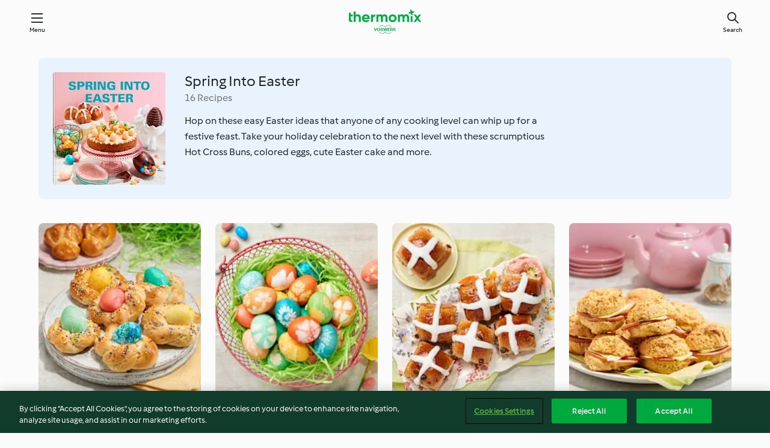

--- FILE ---
content_type: text/html; charset=utf-8
request_url: https://cookidoo.thermomix.com/collection/en-US/p/col361635
body_size: 8889
content:
<!DOCTYPE html>
<html
  lang="en-US"
  class="cicd2-theme">
  <head>
      <meta property="og:url" content="https://cookidoo.thermomix.com/collection/en-US/p/col361635"/>
      <meta property="og:title" content="Spring Into Easter"/>
      <meta property="og:description" content="A world of Thermomix® recipes - Cookidoo® brings you delicious food from all over the world.
With thousands of recipes and ideas, you'll find mouth-watering inspiration every time you log in."/>
      <meta property="og:image" content="https://assets.tmecosys.com/image/upload/t_web_col_187x187_2x/img/collection/ras/Assets/9EE7AD39-4893-47FF-9AB3-7B256E6F09EA/Derivates/35FC4AA3-7741-4950-AFA3-E2022748ABB2.jpg"/>
      <meta charset="utf-8">
      <meta name="viewport" content="width=device-width, initial-scale=1, shrink-to-fit=no">
      <link rel="stylesheet" href="https://patternlib-all.prod.external.eu-tm-prod.vorwerk-digital.com/pl-core-29.5.0-c777d148a40073f22d20001fcdd6914f.css">
        <link rel="stylesheet" href="https://patternlib-all.prod.external.eu-tm-prod.vorwerk-digital.com/cicd2-theme-29.5.0-43cee002ce95b4bcfc18513ecba0695e.css">
      <link rel="stylesheet" href="https://recipepublic-all.prod.external.eu-tm-prod.vorwerk-digital.com/bundle-7e9da6437349bf80779b292c7cffc47b.css">
      <link rel="icon" href="https://patternlib-all.prod.external.eu-tm-prod.vorwerk-digital.com/favicon-02a92602e0cf506ebd0186892a17fd82.ico">
      <link rel="preconnect" href="https://assets.tmecosys.com" crossorigin="anonymous">
      <script>"use strict";(()=>{function c(n){let t=document.cookie.match(new RegExp("(^| )"+n+"=([^;]+)"));if(t)return t[2]}var e={get:c};e.get("v-authenticated")?document.documentElement.classList.add("is-authenticated"):document.documentElement.classList.add("is-unauthenticated");})();
</script>
      <title>Spring Into Easter - Cookidoo® – the official Thermomix® recipe platform</title>
  </head>
  <body>
    <core-user-info
      condition="html.is-authenticated"
      base="/profile/api/user"
      community-profile="/community/profile/en-US"
      devices="/customer-devices/api/my-devices/versions"
      >
    </core-user-info>
    
    
<header tabindex="-1" class="page-header">
  <div class="page-header__content">
    <a href="#main-content" class="link--skip">Skip to main content</a>
        <a class="logo page-header__home authenticated-only" href="/foundation/en-US/for-you"
          aria-label="Link to the home page">
          <img class="logo" src="https://patternlib-all.prod.external.eu-tm-prod.vorwerk-digital.com/logo_thermomix-02469c2fb4fca55fc3c397286d9e7fe0.svg"
            alt="Thermomix®">
        </a>
        <a class="logo page-header__home unauthenticated-only" href="/foundation/en-US/explore"
          aria-label="Link to the home page">
          <img class="logo" src="https://patternlib-all.prod.external.eu-tm-prod.vorwerk-digital.com/logo_thermomix-02469c2fb4fca55fc3c397286d9e7fe0.svg"
            alt="Thermomix®">
        </a>
    <core-nav class="page-header__nav">
      <nav class="core-nav__nav" role="navigation">
        <button class="core-nav__trigger">Menu</button>
        <div class="core-nav__container">
          <ul class="core-nav__main-links authenticated-only">
              <li class="core-nav__item">
                <a href="/foundation/en-US/for-you"
                  class="core-nav__link">For You</a>
              </li>
            <li class="core-nav__item">
              <a href="/foundation/en-US/explore"
                class="core-nav__link">Explore</a>
            </li>
            <li class="core-nav__item">
              <a href="/organize/en-US/my-recipes"
                class="core-nav__link">My Recipes</a>
            </li>
            <li class="core-nav__item">
              <a href="/planning/en-US/my-week"
                class="core-nav__link">My Week</a>
            </li>
              <li class="core-nav__item">
                <a href="/shopping/en-US"
                  class="core-nav__link">Shopping list</a>
              </li>
          </ul>
          <ul class=" core-nav__main-links unauthenticated-only">
            <li class="core-nav__item">
              <a href="/foundation/en-US/explore"
                class="core-nav__link">Explore</a>
            </li>
            <li class="core-nav__item">
              <a href="/foundation/en-US/membership"
                class="core-nav__link">Membership</a>
            </li>
            <li class="core-nav__item">
              <a href="/foundation/en-US/help"
                class="core-nav__link">Help</a>
            </li>
          </ul>
          <ul class="core-nav__links unauthenticated-only">
            <li class="core-nav__item">
              <a href="/ciam/register/start"
                class="core-nav__link page-header__sign-up page-header__icon">Sign up</a>
            </li>
            <li class="core-nav__item">
              <a href="/profile/en-US/login?redirectAfterLogin=%2Fcollection%2Fen-US%2Fp%2Fcol361635"
                class="core-nav__link page-header__login page-header__icon">Login</a>
            </li>
          </ul>
          <div role="separator" aria-orientation="vertical"
            class="core-nav__separator separator-vertical separator-vertical--silver-20"></div>
          <core-user-profile class="authenticated-only">
            <core-dropdown-menu class="core-nav__dropdown core-nav__dropdown--profile" align="bottom-right">
              <button class="core-dropdown-menu__trigger core-nav__dropdown-trigger">
                <span class="core-nav__dropdown-trigger-icon" aria-hidden="true"></span>
                <img class="core-nav__dropdown-trigger-picture" src alt>
                <span class="core-dropdown-menu__trigger-text">
                    Profile
                </span>
              </button>
              <div class="core-dropdown-menu__content core-nav__dropdown-content">
                <ul class="core-dropdown-list core-nav__dropdown-list">
                  <li class="core-community-profile__link">
                    <a href="/community/profile/en-US"
                      class="core-dropdown-list__item core-nav__link core-nav__link--community">
                      <core-community-profile>
                        <span class="core-community-profile__icon" aria-hidden="true"></span>
                        <img class="core-community-profile__picture" src alt>
                        <div class="core-community-profile__heading-group">
                          <span class="core-community-profile__header">Profile</span>
                          <span class="core-community-profile__subheader">View profile</span>
                        </div>
                      </core-community-profile>
                    </a>
                  </li>
                  <li>
                    <a href="/commerce/en-US/membership"
                      class="core-dropdown-list__item core-nav__link">Account</a>
                  </li>
                  <li>
                    <a href="/foundation/en-US/help"
                      class="core-dropdown-list__item core-nav__link">Help</a>
                  </li>
                  <li>
                    <a href="/profile/logout"
                      class="core-dropdown-list__item core-nav__link">Sign out</a>
                  </li>
                </ul>
              </div>
            </core-dropdown-menu>
          </core-user-profile>
        </div>
        <div role="separator" aria-orientation="vertical"
          class="core-nav__separator separator-vertical separator-vertical--silver-20"></div>
      </nav>
    </core-nav>
    <a class="page-header__search page-header__icon" href="/search/en-US"
      aria-label="Search">Search</a>
  </div>
</header>

  <div class="l-main">
    <cdp-details id="main-content" class="g-wrapper">
      <cdp-header>
        <img class="cdp-header__image"   src="https://assets.tmecosys.com/image/upload/t_web_col_187x187/img/collection/ras/Assets/9EE7AD39-4893-47FF-9AB3-7B256E6F09EA/Derivates/35FC4AA3-7741-4950-AFA3-E2022748ABB2.jpg"
        srcset="https://assets.tmecosys.com/image/upload/t_web_col_187x187/img/collection/ras/Assets/9EE7AD39-4893-47FF-9AB3-7B256E6F09EA/Derivates/35FC4AA3-7741-4950-AFA3-E2022748ABB2.jpg 187w, https://assets.tmecosys.com/image/upload/t_web_col_187x187_1_5x/img/collection/ras/Assets/9EE7AD39-4893-47FF-9AB3-7B256E6F09EA/Derivates/35FC4AA3-7741-4950-AFA3-E2022748ABB2.jpg 280w, https://assets.tmecosys.com/image/upload/t_web_col_187x187_2x/img/collection/ras/Assets/9EE7AD39-4893-47FF-9AB3-7B256E6F09EA/Derivates/35FC4AA3-7741-4950-AFA3-E2022748ABB2.jpg 374w"
          sizes="187px"
       />
        <div class="cdp-header__wrapper">
          <h3 class="cdp-header__title">Spring Into Easter</h3>
          <label class="cdp-header__count">16 Recipes</label>
          <p class="cdp-header__text">Hop on these easy Easter ideas that anyone of any cooking level can whip up for a festive feast. Take your holiday celebration to the next level with these scrumptious Hot Cross Buns, colored eggs, cute Easter cake and more.</p>
        </div>
        <core-transclude
          href="/organize/en-US/transclude/save-collection/col361635"
          on="handle-form-success" context="cdp-header"
          autoload-condition="html.is-authenticated"
          loader="false">
        </core-transclude>
      </cdp-header>
      <tiles-list-wrapper data-rating-url="/rating/en-US/recipes-ratings">
        <core-tiles-list>
            <core-tile class="core-tile--expanded" data-recipe-id="r609780" data-recipe-rating="">
              <a class="link--alt" href="/recipes/recipe/en-US/r609780">
                <div class="core-tile__image-wrapper">
                    <core-image-loader>
                        <img class="core-tile__image"
                              src="https://assets.tmecosys.com/image/upload/t_web_shared_recipe_221x240/img/recipe/ras/Assets/d4398cf7-c309-45e9-9c5f-1934391aa794/Derivates/d30fda2f-fc4a-4ef8-80ad-d9b65c4d145f.jpg"
                              srcset="https://assets.tmecosys.com/image/upload/t_web_shared_recipe_221x240/img/recipe/ras/Assets/d4398cf7-c309-45e9-9c5f-1934391aa794/Derivates/d30fda2f-fc4a-4ef8-80ad-d9b65c4d145f.jpg 221w, https://assets.tmecosys.com/image/upload/t_web_shared_recipe_221x240_1_5x/img/recipe/ras/Assets/d4398cf7-c309-45e9-9c5f-1934391aa794/Derivates/d30fda2f-fc4a-4ef8-80ad-d9b65c4d145f.jpg 331w, https://assets.tmecosys.com/image/upload/t_web_shared_recipe_221x240_2x/img/recipe/ras/Assets/d4398cf7-c309-45e9-9c5f-1934391aa794/Derivates/d30fda2f-fc4a-4ef8-80ad-d9b65c4d145f.jpg 442w"
                                sizes="(min-width: 1333px) 185px, 160px"
                             alt="Easter Egg Bread Nests"
                             title="Easter Egg Bread Nests">
                    </core-image-loader>
                </div>
                <div class="core-tile__description-wrapper">
                  <div class="core-tile__description">
                    <core-ellipsis>
                      <p class="core-tile__description-text">
                        Easter Egg Bread Nests
                      </p>
                    </core-ellipsis>
                    <button
                      id="tile-trigger-r609780"
                      class="core-tile__trigger authenticated-only context-menu-trigger"
                      aria-label="open context menu"
                      type="button">
                    </button>
                  </div>
                    <p class="core-tile__description-subline core-tile__no-ratings" style="display: none;">No ratings</p>
                      <core-rating class="core-rating--short core-rating--small">
                      </core-rating>
                    <p class="core-tile__description-subline">2 h 40min</p>
                </div>
              </a>
              <div class="authenticated-only">
                <core-context-menu trigger-id="tile-trigger-r609780">
                  <ul class="core-dropdown-list">
                    <li>
                      <core-transclude
                        href="/planning/en-US/transclude/manage-cook-today/r609780"
                        prevent-page-reload="true" on="context-menu-open" context="core-context-menu">
                      </core-transclude>
                    </li>
                    <li>
                      <core-transclude
                        href="/organize/en-US/transclude/manage-bookmark/r609780"
                        prevent-page-reload="true" on="context-menu-open" context="core-context-menu">
                      </core-transclude>
                    </li>
                    <li>
                      <core-transclude
                        href="/organize/en-US/transclude/manage-custom-list/r609780"
                        prevent-page-reload="true" on="context-menu-open" context="core-context-menu">
                      </core-transclude>
                    </li>
                    <li>
                      <core-transclude
                        href="/planning/en-US/transclude/manage-add-to-myweek/r609780"
                        prevent-page-reload="true" on="context-menu-open" context="core-context-menu">
                      </core-transclude>
                    </li>
                    <li>
                      <core-transclude
                        href="/shopping/en-US/partial/add-to-shopping-list/r609780"
                        prevent-page-reload="true" on="context-menu-open" context="core-context-menu">
                      </core-transclude>
                    </li>
                      <li>
                        <core-transclude
                          href="/created-recipes/en-US/partials/add-to-customer-recipes?recipeUrl=https%3A%2F%2Fcookidoo.thermomix.com%2Frecipes%2Frecipe%2Fen-US%2Fr609780"
                          prevent-page-reload="true" on="context-menu-open" context="core-context-menu">
                        </core-transclude>
                      </li>
                    <li data-error="401" data-redirect-param="redirectAfterLogin" style="display: none">
                      <a href="/profile/en-US/login?redirectAfterLogin=https%3A%2F%2Fcookidoo.thermomix.com%2Fcollection%2Fen-US%2Fp%2Fcol361635"
                        class="core-dropdown-list__item"><span class="icon icon--refresh"
                        aria-hidden="true"></span>Refresh login</a>
                    </li>
                  </ul>
                </core-context-menu>
              </div>
            </core-tile>
            <core-tile class="core-tile--expanded" data-recipe-id="r609550" data-recipe-rating="">
              <a class="link--alt" href="/recipes/recipe/en-US/r609550">
                <div class="core-tile__image-wrapper">
                    <core-image-loader>
                        <img class="core-tile__image"
                              src="https://assets.tmecosys.com/image/upload/t_web_shared_recipe_221x240/img/recipe/ras/Assets/679039dd-d566-4cba-a032-f69540c1cadc/Derivates/58defcee-5bdb-4188-b24f-2c7d707e8067.jpg"
                              srcset="https://assets.tmecosys.com/image/upload/t_web_shared_recipe_221x240/img/recipe/ras/Assets/679039dd-d566-4cba-a032-f69540c1cadc/Derivates/58defcee-5bdb-4188-b24f-2c7d707e8067.jpg 221w, https://assets.tmecosys.com/image/upload/t_web_shared_recipe_221x240_1_5x/img/recipe/ras/Assets/679039dd-d566-4cba-a032-f69540c1cadc/Derivates/58defcee-5bdb-4188-b24f-2c7d707e8067.jpg 331w, https://assets.tmecosys.com/image/upload/t_web_shared_recipe_221x240_2x/img/recipe/ras/Assets/679039dd-d566-4cba-a032-f69540c1cadc/Derivates/58defcee-5bdb-4188-b24f-2c7d707e8067.jpg 442w"
                                sizes="(min-width: 1333px) 185px, 160px"
                             alt="Colored Eggs"
                             title="Colored Eggs">
                    </core-image-loader>
                </div>
                <div class="core-tile__description-wrapper">
                  <div class="core-tile__description">
                    <core-ellipsis>
                      <p class="core-tile__description-text">
                        Colored Eggs
                      </p>
                    </core-ellipsis>
                    <button
                      id="tile-trigger-r609550"
                      class="core-tile__trigger authenticated-only context-menu-trigger"
                      aria-label="open context menu"
                      type="button">
                    </button>
                  </div>
                    <p class="core-tile__description-subline core-tile__no-ratings" style="display: none;">No ratings</p>
                      <core-rating class="core-rating--short core-rating--small">
                      </core-rating>
                    <p class="core-tile__description-subline">40min</p>
                </div>
              </a>
              <div class="authenticated-only">
                <core-context-menu trigger-id="tile-trigger-r609550">
                  <ul class="core-dropdown-list">
                    <li>
                      <core-transclude
                        href="/planning/en-US/transclude/manage-cook-today/r609550"
                        prevent-page-reload="true" on="context-menu-open" context="core-context-menu">
                      </core-transclude>
                    </li>
                    <li>
                      <core-transclude
                        href="/organize/en-US/transclude/manage-bookmark/r609550"
                        prevent-page-reload="true" on="context-menu-open" context="core-context-menu">
                      </core-transclude>
                    </li>
                    <li>
                      <core-transclude
                        href="/organize/en-US/transclude/manage-custom-list/r609550"
                        prevent-page-reload="true" on="context-menu-open" context="core-context-menu">
                      </core-transclude>
                    </li>
                    <li>
                      <core-transclude
                        href="/planning/en-US/transclude/manage-add-to-myweek/r609550"
                        prevent-page-reload="true" on="context-menu-open" context="core-context-menu">
                      </core-transclude>
                    </li>
                    <li>
                      <core-transclude
                        href="/shopping/en-US/partial/add-to-shopping-list/r609550"
                        prevent-page-reload="true" on="context-menu-open" context="core-context-menu">
                      </core-transclude>
                    </li>
                      <li>
                        <core-transclude
                          href="/created-recipes/en-US/partials/add-to-customer-recipes?recipeUrl=https%3A%2F%2Fcookidoo.thermomix.com%2Frecipes%2Frecipe%2Fen-US%2Fr609550"
                          prevent-page-reload="true" on="context-menu-open" context="core-context-menu">
                        </core-transclude>
                      </li>
                    <li data-error="401" data-redirect-param="redirectAfterLogin" style="display: none">
                      <a href="/profile/en-US/login?redirectAfterLogin=https%3A%2F%2Fcookidoo.thermomix.com%2Fcollection%2Fen-US%2Fp%2Fcol361635"
                        class="core-dropdown-list__item"><span class="icon icon--refresh"
                        aria-hidden="true"></span>Refresh login</a>
                    </li>
                  </ul>
                </core-context-menu>
              </div>
            </core-tile>
            <core-tile class="core-tile--expanded" data-recipe-id="r604001" data-recipe-rating="">
              <a class="link--alt" href="/recipes/recipe/en-US/r604001">
                <div class="core-tile__image-wrapper">
                    <core-image-loader>
                        <img class="core-tile__image"
                              src="https://assets.tmecosys.com/image/upload/t_web_shared_recipe_221x240/img/recipe/ras/Assets/9721AE58-0EA9-4345-98FE-211683394BAA/Derivates/2841CDDE-17E4-4AFD-B42B-91E4E3B0DD87.jpg"
                              srcset="https://assets.tmecosys.com/image/upload/t_web_shared_recipe_221x240/img/recipe/ras/Assets/9721AE58-0EA9-4345-98FE-211683394BAA/Derivates/2841CDDE-17E4-4AFD-B42B-91E4E3B0DD87.jpg 221w, https://assets.tmecosys.com/image/upload/t_web_shared_recipe_221x240_1_5x/img/recipe/ras/Assets/9721AE58-0EA9-4345-98FE-211683394BAA/Derivates/2841CDDE-17E4-4AFD-B42B-91E4E3B0DD87.jpg 331w, https://assets.tmecosys.com/image/upload/t_web_shared_recipe_221x240_2x/img/recipe/ras/Assets/9721AE58-0EA9-4345-98FE-211683394BAA/Derivates/2841CDDE-17E4-4AFD-B42B-91E4E3B0DD87.jpg 442w"
                                sizes="(min-width: 1333px) 185px, 160px"
                             alt="Hot Cross Buns"
                             title="Hot Cross Buns">
                    </core-image-loader>
                </div>
                <div class="core-tile__description-wrapper">
                  <div class="core-tile__description">
                    <core-ellipsis>
                      <p class="core-tile__description-text">
                        Hot Cross Buns
                      </p>
                    </core-ellipsis>
                    <button
                      id="tile-trigger-r604001"
                      class="core-tile__trigger authenticated-only context-menu-trigger"
                      aria-label="open context menu"
                      type="button">
                    </button>
                  </div>
                    <p class="core-tile__description-subline core-tile__no-ratings" style="display: none;">No ratings</p>
                      <core-rating class="core-rating--short core-rating--small">
                      </core-rating>
                    <p class="core-tile__description-subline">1 h 55min</p>
                </div>
              </a>
              <div class="authenticated-only">
                <core-context-menu trigger-id="tile-trigger-r604001">
                  <ul class="core-dropdown-list">
                    <li>
                      <core-transclude
                        href="/planning/en-US/transclude/manage-cook-today/r604001"
                        prevent-page-reload="true" on="context-menu-open" context="core-context-menu">
                      </core-transclude>
                    </li>
                    <li>
                      <core-transclude
                        href="/organize/en-US/transclude/manage-bookmark/r604001"
                        prevent-page-reload="true" on="context-menu-open" context="core-context-menu">
                      </core-transclude>
                    </li>
                    <li>
                      <core-transclude
                        href="/organize/en-US/transclude/manage-custom-list/r604001"
                        prevent-page-reload="true" on="context-menu-open" context="core-context-menu">
                      </core-transclude>
                    </li>
                    <li>
                      <core-transclude
                        href="/planning/en-US/transclude/manage-add-to-myweek/r604001"
                        prevent-page-reload="true" on="context-menu-open" context="core-context-menu">
                      </core-transclude>
                    </li>
                    <li>
                      <core-transclude
                        href="/shopping/en-US/partial/add-to-shopping-list/r604001"
                        prevent-page-reload="true" on="context-menu-open" context="core-context-menu">
                      </core-transclude>
                    </li>
                      <li>
                        <core-transclude
                          href="/created-recipes/en-US/partials/add-to-customer-recipes?recipeUrl=https%3A%2F%2Fcookidoo.thermomix.com%2Frecipes%2Frecipe%2Fen-US%2Fr604001"
                          prevent-page-reload="true" on="context-menu-open" context="core-context-menu">
                        </core-transclude>
                      </li>
                    <li data-error="401" data-redirect-param="redirectAfterLogin" style="display: none">
                      <a href="/profile/en-US/login?redirectAfterLogin=https%3A%2F%2Fcookidoo.thermomix.com%2Fcollection%2Fen-US%2Fp%2Fcol361635"
                        class="core-dropdown-list__item"><span class="icon icon--refresh"
                        aria-hidden="true"></span>Refresh login</a>
                    </li>
                  </ul>
                </core-context-menu>
              </div>
            </core-tile>
            <core-tile class="core-tile--expanded" data-recipe-id="r607332" data-recipe-rating="">
              <a class="link--alt" href="/recipes/recipe/en-US/r607332">
                <div class="core-tile__image-wrapper">
                    <core-image-loader>
                        <img class="core-tile__image"
                              src="https://assets.tmecosys.com/image/upload/t_web_shared_recipe_221x240/img/recipe/ras/Assets/08E48600-1859-46DA-9C71-86B44F12ACFB/Derivates/7DBB3F42-181F-4DE4-8AD2-30A749CB85F0.jpg"
                              srcset="https://assets.tmecosys.com/image/upload/t_web_shared_recipe_221x240/img/recipe/ras/Assets/08E48600-1859-46DA-9C71-86B44F12ACFB/Derivates/7DBB3F42-181F-4DE4-8AD2-30A749CB85F0.jpg 221w, https://assets.tmecosys.com/image/upload/t_web_shared_recipe_221x240_1_5x/img/recipe/ras/Assets/08E48600-1859-46DA-9C71-86B44F12ACFB/Derivates/7DBB3F42-181F-4DE4-8AD2-30A749CB85F0.jpg 331w, https://assets.tmecosys.com/image/upload/t_web_shared_recipe_221x240_2x/img/recipe/ras/Assets/08E48600-1859-46DA-9C71-86B44F12ACFB/Derivates/7DBB3F42-181F-4DE4-8AD2-30A749CB85F0.jpg 442w"
                                sizes="(min-width: 1333px) 185px, 160px"
                             alt="Ham and Cheese Biscuits"
                             title="Ham and Cheese Biscuits">
                    </core-image-loader>
                </div>
                <div class="core-tile__description-wrapper">
                  <div class="core-tile__description">
                    <core-ellipsis>
                      <p class="core-tile__description-text">
                        Ham and Cheese Biscuits
                      </p>
                    </core-ellipsis>
                    <button
                      id="tile-trigger-r607332"
                      class="core-tile__trigger authenticated-only context-menu-trigger"
                      aria-label="open context menu"
                      type="button">
                    </button>
                  </div>
                    <p class="core-tile__description-subline core-tile__no-ratings" style="display: none;">No ratings</p>
                      <core-rating class="core-rating--short core-rating--small">
                      </core-rating>
                    <p class="core-tile__description-subline">35min</p>
                </div>
              </a>
              <div class="authenticated-only">
                <core-context-menu trigger-id="tile-trigger-r607332">
                  <ul class="core-dropdown-list">
                    <li>
                      <core-transclude
                        href="/planning/en-US/transclude/manage-cook-today/r607332"
                        prevent-page-reload="true" on="context-menu-open" context="core-context-menu">
                      </core-transclude>
                    </li>
                    <li>
                      <core-transclude
                        href="/organize/en-US/transclude/manage-bookmark/r607332"
                        prevent-page-reload="true" on="context-menu-open" context="core-context-menu">
                      </core-transclude>
                    </li>
                    <li>
                      <core-transclude
                        href="/organize/en-US/transclude/manage-custom-list/r607332"
                        prevent-page-reload="true" on="context-menu-open" context="core-context-menu">
                      </core-transclude>
                    </li>
                    <li>
                      <core-transclude
                        href="/planning/en-US/transclude/manage-add-to-myweek/r607332"
                        prevent-page-reload="true" on="context-menu-open" context="core-context-menu">
                      </core-transclude>
                    </li>
                    <li>
                      <core-transclude
                        href="/shopping/en-US/partial/add-to-shopping-list/r607332"
                        prevent-page-reload="true" on="context-menu-open" context="core-context-menu">
                      </core-transclude>
                    </li>
                      <li>
                        <core-transclude
                          href="/created-recipes/en-US/partials/add-to-customer-recipes?recipeUrl=https%3A%2F%2Fcookidoo.thermomix.com%2Frecipes%2Frecipe%2Fen-US%2Fr607332"
                          prevent-page-reload="true" on="context-menu-open" context="core-context-menu">
                        </core-transclude>
                      </li>
                    <li data-error="401" data-redirect-param="redirectAfterLogin" style="display: none">
                      <a href="/profile/en-US/login?redirectAfterLogin=https%3A%2F%2Fcookidoo.thermomix.com%2Fcollection%2Fen-US%2Fp%2Fcol361635"
                        class="core-dropdown-list__item"><span class="icon icon--refresh"
                        aria-hidden="true"></span>Refresh login</a>
                    </li>
                  </ul>
                </core-context-menu>
              </div>
            </core-tile>
            <core-tile class="core-tile--expanded" data-recipe-id="r615423" data-recipe-rating="">
              <a class="link--alt" href="/recipes/recipe/en-US/r615423">
                <div class="core-tile__image-wrapper">
                    <core-image-loader>
                        <img class="core-tile__image"
                              data-src="https://assets.tmecosys.com/image/upload/t_web_shared_recipe_221x240/img/recipe/ras/Assets/E343FE2F-30F1-4079-B1A5-40C4C1C73A36/Derivates/C86E255B-7B20-4200-BB24-E54AFD31E5CB.jpg"
                              data-srcset="https://assets.tmecosys.com/image/upload/t_web_shared_recipe_221x240/img/recipe/ras/Assets/E343FE2F-30F1-4079-B1A5-40C4C1C73A36/Derivates/C86E255B-7B20-4200-BB24-E54AFD31E5CB.jpg 221w, https://assets.tmecosys.com/image/upload/t_web_shared_recipe_221x240_1_5x/img/recipe/ras/Assets/E343FE2F-30F1-4079-B1A5-40C4C1C73A36/Derivates/C86E255B-7B20-4200-BB24-E54AFD31E5CB.jpg 331w, https://assets.tmecosys.com/image/upload/t_web_shared_recipe_221x240_2x/img/recipe/ras/Assets/E343FE2F-30F1-4079-B1A5-40C4C1C73A36/Derivates/C86E255B-7B20-4200-BB24-E54AFD31E5CB.jpg 442w"
                                data-sizes="(min-width: 1333px) 185px, 160px"
                             alt="Lemony Bunny Bread Rolls"
                             title="Lemony Bunny Bread Rolls"
                             src="[data-uri]">
                    </core-image-loader>
                    <noscript>
                      <img class="core-tile__image" src="https://assets.tmecosys.com/image/upload/t_web_shared_recipe_221x240/img/recipe/ras/Assets/E343FE2F-30F1-4079-B1A5-40C4C1C73A36/Derivates/C86E255B-7B20-4200-BB24-E54AFD31E5CB.jpg" alt="Lemony Bunny Bread Rolls" title="Lemony Bunny Bread Rolls">
                    </noscript>
                </div>
                <div class="core-tile__description-wrapper">
                  <div class="core-tile__description">
                    <core-ellipsis>
                      <p class="core-tile__description-text">
                        Lemony Bunny Bread Rolls
                      </p>
                    </core-ellipsis>
                    <button
                      id="tile-trigger-r615423"
                      class="core-tile__trigger authenticated-only context-menu-trigger"
                      aria-label="open context menu"
                      type="button">
                    </button>
                  </div>
                    <p class="core-tile__description-subline core-tile__no-ratings" style="display: none;">No ratings</p>
                      <core-rating class="core-rating--short core-rating--small">
                      </core-rating>
                    <p class="core-tile__description-subline">2 h 40min</p>
                </div>
              </a>
              <div class="authenticated-only">
                <core-context-menu trigger-id="tile-trigger-r615423">
                  <ul class="core-dropdown-list">
                    <li>
                      <core-transclude
                        href="/planning/en-US/transclude/manage-cook-today/r615423"
                        prevent-page-reload="true" on="context-menu-open" context="core-context-menu">
                      </core-transclude>
                    </li>
                    <li>
                      <core-transclude
                        href="/organize/en-US/transclude/manage-bookmark/r615423"
                        prevent-page-reload="true" on="context-menu-open" context="core-context-menu">
                      </core-transclude>
                    </li>
                    <li>
                      <core-transclude
                        href="/organize/en-US/transclude/manage-custom-list/r615423"
                        prevent-page-reload="true" on="context-menu-open" context="core-context-menu">
                      </core-transclude>
                    </li>
                    <li>
                      <core-transclude
                        href="/planning/en-US/transclude/manage-add-to-myweek/r615423"
                        prevent-page-reload="true" on="context-menu-open" context="core-context-menu">
                      </core-transclude>
                    </li>
                    <li>
                      <core-transclude
                        href="/shopping/en-US/partial/add-to-shopping-list/r615423"
                        prevent-page-reload="true" on="context-menu-open" context="core-context-menu">
                      </core-transclude>
                    </li>
                      <li>
                        <core-transclude
                          href="/created-recipes/en-US/partials/add-to-customer-recipes?recipeUrl=https%3A%2F%2Fcookidoo.thermomix.com%2Frecipes%2Frecipe%2Fen-US%2Fr615423"
                          prevent-page-reload="true" on="context-menu-open" context="core-context-menu">
                        </core-transclude>
                      </li>
                    <li data-error="401" data-redirect-param="redirectAfterLogin" style="display: none">
                      <a href="/profile/en-US/login?redirectAfterLogin=https%3A%2F%2Fcookidoo.thermomix.com%2Fcollection%2Fen-US%2Fp%2Fcol361635"
                        class="core-dropdown-list__item"><span class="icon icon--refresh"
                        aria-hidden="true"></span>Refresh login</a>
                    </li>
                  </ul>
                </core-context-menu>
              </div>
            </core-tile>
            <core-tile class="core-tile--expanded" data-recipe-id="r266090" data-recipe-rating="">
              <a class="link--alt" href="/recipes/recipe/en-US/r266090">
                <div class="core-tile__image-wrapper">
                    <core-image-loader>
                        <img class="core-tile__image"
                              data-src="https://assets.tmecosys.com/image/upload/t_web_shared_recipe_221x240/img/recipe/ras/Assets/781cf7a5c5062e2cfa2c23c9cad0c4c4/Derivates/fad8e73e4f280e1cfe2a64a968b8d07a5bca4742.jpg"
                              data-srcset="https://assets.tmecosys.com/image/upload/t_web_shared_recipe_221x240/img/recipe/ras/Assets/781cf7a5c5062e2cfa2c23c9cad0c4c4/Derivates/fad8e73e4f280e1cfe2a64a968b8d07a5bca4742.jpg 221w, https://assets.tmecosys.com/image/upload/t_web_shared_recipe_221x240_1_5x/img/recipe/ras/Assets/781cf7a5c5062e2cfa2c23c9cad0c4c4/Derivates/fad8e73e4f280e1cfe2a64a968b8d07a5bca4742.jpg 331w, https://assets.tmecosys.com/image/upload/t_web_shared_recipe_221x240_2x/img/recipe/ras/Assets/781cf7a5c5062e2cfa2c23c9cad0c4c4/Derivates/fad8e73e4f280e1cfe2a64a968b8d07a5bca4742.jpg 442w"
                                data-sizes="(min-width: 1333px) 185px, 160px"
                             alt="Citrus Salad with Mint Vinaigrette"
                             title="Citrus Salad with Mint Vinaigrette"
                             src="[data-uri]">
                    </core-image-loader>
                    <noscript>
                      <img class="core-tile__image" src="https://assets.tmecosys.com/image/upload/t_web_shared_recipe_221x240/img/recipe/ras/Assets/781cf7a5c5062e2cfa2c23c9cad0c4c4/Derivates/fad8e73e4f280e1cfe2a64a968b8d07a5bca4742.jpg" alt="Citrus Salad with Mint Vinaigrette" title="Citrus Salad with Mint Vinaigrette">
                    </noscript>
                </div>
                <div class="core-tile__description-wrapper">
                  <div class="core-tile__description">
                    <core-ellipsis>
                      <p class="core-tile__description-text">
                        Citrus Salad with Mint Vinaigrette
                      </p>
                    </core-ellipsis>
                    <button
                      id="tile-trigger-r266090"
                      class="core-tile__trigger authenticated-only context-menu-trigger"
                      aria-label="open context menu"
                      type="button">
                    </button>
                  </div>
                    <p class="core-tile__description-subline core-tile__no-ratings" style="display: none;">No ratings</p>
                      <core-rating class="core-rating--short core-rating--small">
                      </core-rating>
                    <p class="core-tile__description-subline">30min</p>
                </div>
              </a>
              <div class="authenticated-only">
                <core-context-menu trigger-id="tile-trigger-r266090">
                  <ul class="core-dropdown-list">
                    <li>
                      <core-transclude
                        href="/planning/en-US/transclude/manage-cook-today/r266090"
                        prevent-page-reload="true" on="context-menu-open" context="core-context-menu">
                      </core-transclude>
                    </li>
                    <li>
                      <core-transclude
                        href="/organize/en-US/transclude/manage-bookmark/r266090"
                        prevent-page-reload="true" on="context-menu-open" context="core-context-menu">
                      </core-transclude>
                    </li>
                    <li>
                      <core-transclude
                        href="/organize/en-US/transclude/manage-custom-list/r266090"
                        prevent-page-reload="true" on="context-menu-open" context="core-context-menu">
                      </core-transclude>
                    </li>
                    <li>
                      <core-transclude
                        href="/planning/en-US/transclude/manage-add-to-myweek/r266090"
                        prevent-page-reload="true" on="context-menu-open" context="core-context-menu">
                      </core-transclude>
                    </li>
                    <li>
                      <core-transclude
                        href="/shopping/en-US/partial/add-to-shopping-list/r266090"
                        prevent-page-reload="true" on="context-menu-open" context="core-context-menu">
                      </core-transclude>
                    </li>
                      <li>
                        <core-transclude
                          href="/created-recipes/en-US/partials/add-to-customer-recipes?recipeUrl=https%3A%2F%2Fcookidoo.thermomix.com%2Frecipes%2Frecipe%2Fen-US%2Fr266090"
                          prevent-page-reload="true" on="context-menu-open" context="core-context-menu">
                        </core-transclude>
                      </li>
                    <li data-error="401" data-redirect-param="redirectAfterLogin" style="display: none">
                      <a href="/profile/en-US/login?redirectAfterLogin=https%3A%2F%2Fcookidoo.thermomix.com%2Fcollection%2Fen-US%2Fp%2Fcol361635"
                        class="core-dropdown-list__item"><span class="icon icon--refresh"
                        aria-hidden="true"></span>Refresh login</a>
                    </li>
                  </ul>
                </core-context-menu>
              </div>
            </core-tile>
            <core-tile class="core-tile--expanded" data-recipe-id="r609546" data-recipe-rating="">
              <a class="link--alt" href="/recipes/recipe/en-US/r609546">
                <div class="core-tile__image-wrapper">
                    <core-image-loader>
                        <img class="core-tile__image"
                              data-src="https://assets.tmecosys.com/image/upload/t_web_shared_recipe_221x240/img/recipe/ras/Assets/a063d5f5-feec-4080-a0ab-ee9c44215d21/Derivates/a61e11be-c556-4901-af13-43d9734876c7.jpg"
                              data-srcset="https://assets.tmecosys.com/image/upload/t_web_shared_recipe_221x240/img/recipe/ras/Assets/a063d5f5-feec-4080-a0ab-ee9c44215d21/Derivates/a61e11be-c556-4901-af13-43d9734876c7.jpg 221w, https://assets.tmecosys.com/image/upload/t_web_shared_recipe_221x240_1_5x/img/recipe/ras/Assets/a063d5f5-feec-4080-a0ab-ee9c44215d21/Derivates/a61e11be-c556-4901-af13-43d9734876c7.jpg 331w, https://assets.tmecosys.com/image/upload/t_web_shared_recipe_221x240_2x/img/recipe/ras/Assets/a063d5f5-feec-4080-a0ab-ee9c44215d21/Derivates/a61e11be-c556-4901-af13-43d9734876c7.jpg 442w"
                                data-sizes="(min-width: 1333px) 185px, 160px"
                             alt="Scalloped Potatoes"
                             title="Scalloped Potatoes"
                             src="[data-uri]">
                    </core-image-loader>
                    <noscript>
                      <img class="core-tile__image" src="https://assets.tmecosys.com/image/upload/t_web_shared_recipe_221x240/img/recipe/ras/Assets/a063d5f5-feec-4080-a0ab-ee9c44215d21/Derivates/a61e11be-c556-4901-af13-43d9734876c7.jpg" alt="Scalloped Potatoes" title="Scalloped Potatoes">
                    </noscript>
                </div>
                <div class="core-tile__description-wrapper">
                  <div class="core-tile__description">
                    <core-ellipsis>
                      <p class="core-tile__description-text">
                        Scalloped Potatoes
                      </p>
                    </core-ellipsis>
                    <button
                      id="tile-trigger-r609546"
                      class="core-tile__trigger authenticated-only context-menu-trigger"
                      aria-label="open context menu"
                      type="button">
                    </button>
                  </div>
                    <p class="core-tile__description-subline core-tile__no-ratings" style="display: none;">No ratings</p>
                      <core-rating class="core-rating--short core-rating--small">
                      </core-rating>
                    <p class="core-tile__description-subline">2 h 30min</p>
                </div>
              </a>
              <div class="authenticated-only">
                <core-context-menu trigger-id="tile-trigger-r609546">
                  <ul class="core-dropdown-list">
                    <li>
                      <core-transclude
                        href="/planning/en-US/transclude/manage-cook-today/r609546"
                        prevent-page-reload="true" on="context-menu-open" context="core-context-menu">
                      </core-transclude>
                    </li>
                    <li>
                      <core-transclude
                        href="/organize/en-US/transclude/manage-bookmark/r609546"
                        prevent-page-reload="true" on="context-menu-open" context="core-context-menu">
                      </core-transclude>
                    </li>
                    <li>
                      <core-transclude
                        href="/organize/en-US/transclude/manage-custom-list/r609546"
                        prevent-page-reload="true" on="context-menu-open" context="core-context-menu">
                      </core-transclude>
                    </li>
                    <li>
                      <core-transclude
                        href="/planning/en-US/transclude/manage-add-to-myweek/r609546"
                        prevent-page-reload="true" on="context-menu-open" context="core-context-menu">
                      </core-transclude>
                    </li>
                    <li>
                      <core-transclude
                        href="/shopping/en-US/partial/add-to-shopping-list/r609546"
                        prevent-page-reload="true" on="context-menu-open" context="core-context-menu">
                      </core-transclude>
                    </li>
                      <li>
                        <core-transclude
                          href="/created-recipes/en-US/partials/add-to-customer-recipes?recipeUrl=https%3A%2F%2Fcookidoo.thermomix.com%2Frecipes%2Frecipe%2Fen-US%2Fr609546"
                          prevent-page-reload="true" on="context-menu-open" context="core-context-menu">
                        </core-transclude>
                      </li>
                    <li data-error="401" data-redirect-param="redirectAfterLogin" style="display: none">
                      <a href="/profile/en-US/login?redirectAfterLogin=https%3A%2F%2Fcookidoo.thermomix.com%2Fcollection%2Fen-US%2Fp%2Fcol361635"
                        class="core-dropdown-list__item"><span class="icon icon--refresh"
                        aria-hidden="true"></span>Refresh login</a>
                    </li>
                  </ul>
                </core-context-menu>
              </div>
            </core-tile>
            <core-tile class="core-tile--expanded" data-recipe-id="r611706" data-recipe-rating="">
              <a class="link--alt" href="/recipes/recipe/en-US/r611706">
                <div class="core-tile__image-wrapper">
                    <core-image-loader>
                        <img class="core-tile__image"
                              data-src="https://assets.tmecosys.com/image/upload/t_web_shared_recipe_221x240/img/recipe/ras/Assets/23fe672d-02a4-4563-8ea3-2684370ba841/Derivates/2a365590-a920-4f2e-bea5-88ba2cec5871.jpg"
                              data-srcset="https://assets.tmecosys.com/image/upload/t_web_shared_recipe_221x240/img/recipe/ras/Assets/23fe672d-02a4-4563-8ea3-2684370ba841/Derivates/2a365590-a920-4f2e-bea5-88ba2cec5871.jpg 221w, https://assets.tmecosys.com/image/upload/t_web_shared_recipe_221x240_1_5x/img/recipe/ras/Assets/23fe672d-02a4-4563-8ea3-2684370ba841/Derivates/2a365590-a920-4f2e-bea5-88ba2cec5871.jpg 331w, https://assets.tmecosys.com/image/upload/t_web_shared_recipe_221x240_2x/img/recipe/ras/Assets/23fe672d-02a4-4563-8ea3-2684370ba841/Derivates/2a365590-a920-4f2e-bea5-88ba2cec5871.jpg 442w"
                                data-sizes="(min-width: 1333px) 185px, 160px"
                             alt="Creamed Peas and Ham"
                             title="Creamed Peas and Ham"
                             src="[data-uri]">
                    </core-image-loader>
                    <noscript>
                      <img class="core-tile__image" src="https://assets.tmecosys.com/image/upload/t_web_shared_recipe_221x240/img/recipe/ras/Assets/23fe672d-02a4-4563-8ea3-2684370ba841/Derivates/2a365590-a920-4f2e-bea5-88ba2cec5871.jpg" alt="Creamed Peas and Ham" title="Creamed Peas and Ham">
                    </noscript>
                </div>
                <div class="core-tile__description-wrapper">
                  <div class="core-tile__description">
                    <core-ellipsis>
                      <p class="core-tile__description-text">
                        Creamed Peas and Ham
                      </p>
                    </core-ellipsis>
                    <button
                      id="tile-trigger-r611706"
                      class="core-tile__trigger authenticated-only context-menu-trigger"
                      aria-label="open context menu"
                      type="button">
                    </button>
                  </div>
                    <p class="core-tile__description-subline core-tile__no-ratings" style="display: none;">No ratings</p>
                      <core-rating class="core-rating--short core-rating--small">
                      </core-rating>
                    <p class="core-tile__description-subline">30min</p>
                </div>
              </a>
              <div class="authenticated-only">
                <core-context-menu trigger-id="tile-trigger-r611706">
                  <ul class="core-dropdown-list">
                    <li>
                      <core-transclude
                        href="/planning/en-US/transclude/manage-cook-today/r611706"
                        prevent-page-reload="true" on="context-menu-open" context="core-context-menu">
                      </core-transclude>
                    </li>
                    <li>
                      <core-transclude
                        href="/organize/en-US/transclude/manage-bookmark/r611706"
                        prevent-page-reload="true" on="context-menu-open" context="core-context-menu">
                      </core-transclude>
                    </li>
                    <li>
                      <core-transclude
                        href="/organize/en-US/transclude/manage-custom-list/r611706"
                        prevent-page-reload="true" on="context-menu-open" context="core-context-menu">
                      </core-transclude>
                    </li>
                    <li>
                      <core-transclude
                        href="/planning/en-US/transclude/manage-add-to-myweek/r611706"
                        prevent-page-reload="true" on="context-menu-open" context="core-context-menu">
                      </core-transclude>
                    </li>
                    <li>
                      <core-transclude
                        href="/shopping/en-US/partial/add-to-shopping-list/r611706"
                        prevent-page-reload="true" on="context-menu-open" context="core-context-menu">
                      </core-transclude>
                    </li>
                      <li>
                        <core-transclude
                          href="/created-recipes/en-US/partials/add-to-customer-recipes?recipeUrl=https%3A%2F%2Fcookidoo.thermomix.com%2Frecipes%2Frecipe%2Fen-US%2Fr611706"
                          prevent-page-reload="true" on="context-menu-open" context="core-context-menu">
                        </core-transclude>
                      </li>
                    <li data-error="401" data-redirect-param="redirectAfterLogin" style="display: none">
                      <a href="/profile/en-US/login?redirectAfterLogin=https%3A%2F%2Fcookidoo.thermomix.com%2Fcollection%2Fen-US%2Fp%2Fcol361635"
                        class="core-dropdown-list__item"><span class="icon icon--refresh"
                        aria-hidden="true"></span>Refresh login</a>
                    </li>
                  </ul>
                </core-context-menu>
              </div>
            </core-tile>
            <core-tile class="core-tile--expanded" data-recipe-id="r818825" data-recipe-rating="">
              <a class="link--alt" href="/recipes/recipe/en-US/r818825">
                <div class="core-tile__image-wrapper">
                    <core-image-loader>
                        <img class="core-tile__image"
                              data-src="https://assets.tmecosys.com/image/upload/t_web_shared_recipe_221x240/img/recipe/ras/Assets/1C6B162D-43E7-4A9B-8690-3F873A07ED29/Derivates/8c3d147476edb2b5c5bff8a3078db5837861a5a7.jpg"
                              data-srcset="https://assets.tmecosys.com/image/upload/t_web_shared_recipe_221x240/img/recipe/ras/Assets/1C6B162D-43E7-4A9B-8690-3F873A07ED29/Derivates/8c3d147476edb2b5c5bff8a3078db5837861a5a7.jpg 221w, https://assets.tmecosys.com/image/upload/t_web_shared_recipe_221x240_1_5x/img/recipe/ras/Assets/1C6B162D-43E7-4A9B-8690-3F873A07ED29/Derivates/8c3d147476edb2b5c5bff8a3078db5837861a5a7.jpg 331w, https://assets.tmecosys.com/image/upload/t_web_shared_recipe_221x240_2x/img/recipe/ras/Assets/1C6B162D-43E7-4A9B-8690-3F873A07ED29/Derivates/8c3d147476edb2b5c5bff8a3078db5837861a5a7.jpg 442w"
                                data-sizes="(min-width: 1333px) 185px, 160px"
                             alt="Roast Lamb with Vegetables and Mint Sauce"
                             title="Roast Lamb with Vegetables and Mint Sauce"
                             src="[data-uri]">
                    </core-image-loader>
                    <noscript>
                      <img class="core-tile__image" src="https://assets.tmecosys.com/image/upload/t_web_shared_recipe_221x240/img/recipe/ras/Assets/1C6B162D-43E7-4A9B-8690-3F873A07ED29/Derivates/8c3d147476edb2b5c5bff8a3078db5837861a5a7.jpg" alt="Roast Lamb with Vegetables and Mint Sauce" title="Roast Lamb with Vegetables and Mint Sauce">
                    </noscript>
                </div>
                <div class="core-tile__description-wrapper">
                  <div class="core-tile__description">
                    <core-ellipsis>
                      <p class="core-tile__description-text">
                        Roast Lamb with Vegetables and Mint Sauce
                      </p>
                    </core-ellipsis>
                    <button
                      id="tile-trigger-r818825"
                      class="core-tile__trigger authenticated-only context-menu-trigger"
                      aria-label="open context menu"
                      type="button">
                    </button>
                  </div>
                    <p class="core-tile__description-subline core-tile__no-ratings" style="display: none;">No ratings</p>
                      <core-rating class="core-rating--short core-rating--small">
                      </core-rating>
                    <p class="core-tile__description-subline">2 h</p>
                </div>
              </a>
              <div class="authenticated-only">
                <core-context-menu trigger-id="tile-trigger-r818825">
                  <ul class="core-dropdown-list">
                    <li>
                      <core-transclude
                        href="/planning/en-US/transclude/manage-cook-today/r818825"
                        prevent-page-reload="true" on="context-menu-open" context="core-context-menu">
                      </core-transclude>
                    </li>
                    <li>
                      <core-transclude
                        href="/organize/en-US/transclude/manage-bookmark/r818825"
                        prevent-page-reload="true" on="context-menu-open" context="core-context-menu">
                      </core-transclude>
                    </li>
                    <li>
                      <core-transclude
                        href="/organize/en-US/transclude/manage-custom-list/r818825"
                        prevent-page-reload="true" on="context-menu-open" context="core-context-menu">
                      </core-transclude>
                    </li>
                    <li>
                      <core-transclude
                        href="/planning/en-US/transclude/manage-add-to-myweek/r818825"
                        prevent-page-reload="true" on="context-menu-open" context="core-context-menu">
                      </core-transclude>
                    </li>
                    <li>
                      <core-transclude
                        href="/shopping/en-US/partial/add-to-shopping-list/r818825"
                        prevent-page-reload="true" on="context-menu-open" context="core-context-menu">
                      </core-transclude>
                    </li>
                      <li>
                        <core-transclude
                          href="/created-recipes/en-US/partials/add-to-customer-recipes?recipeUrl=https%3A%2F%2Fcookidoo.thermomix.com%2Frecipes%2Frecipe%2Fen-US%2Fr818825"
                          prevent-page-reload="true" on="context-menu-open" context="core-context-menu">
                        </core-transclude>
                      </li>
                    <li data-error="401" data-redirect-param="redirectAfterLogin" style="display: none">
                      <a href="/profile/en-US/login?redirectAfterLogin=https%3A%2F%2Fcookidoo.thermomix.com%2Fcollection%2Fen-US%2Fp%2Fcol361635"
                        class="core-dropdown-list__item"><span class="icon icon--refresh"
                        aria-hidden="true"></span>Refresh login</a>
                    </li>
                  </ul>
                </core-context-menu>
              </div>
            </core-tile>
            <core-tile class="core-tile--expanded" data-recipe-id="r607343" data-recipe-rating="">
              <a class="link--alt" href="/recipes/recipe/en-US/r607343">
                <div class="core-tile__image-wrapper">
                    <core-image-loader>
                        <img class="core-tile__image"
                              data-src="https://assets.tmecosys.com/image/upload/t_web_shared_recipe_221x240/img/recipe/ras/Assets/46ef4af0-fd0d-4e08-97e6-9bb0abf445ac/Derivates/86b323a9-0f8d-4e00-8250-2dacb06da539.jpg"
                              data-srcset="https://assets.tmecosys.com/image/upload/t_web_shared_recipe_221x240/img/recipe/ras/Assets/46ef4af0-fd0d-4e08-97e6-9bb0abf445ac/Derivates/86b323a9-0f8d-4e00-8250-2dacb06da539.jpg 221w, https://assets.tmecosys.com/image/upload/t_web_shared_recipe_221x240_1_5x/img/recipe/ras/Assets/46ef4af0-fd0d-4e08-97e6-9bb0abf445ac/Derivates/86b323a9-0f8d-4e00-8250-2dacb06da539.jpg 331w, https://assets.tmecosys.com/image/upload/t_web_shared_recipe_221x240_2x/img/recipe/ras/Assets/46ef4af0-fd0d-4e08-97e6-9bb0abf445ac/Derivates/86b323a9-0f8d-4e00-8250-2dacb06da539.jpg 442w"
                                data-sizes="(min-width: 1333px) 185px, 160px"
                             alt="Orange Roast Chicken with Bacon Stuffing"
                             title="Orange Roast Chicken with Bacon Stuffing"
                             src="[data-uri]">
                    </core-image-loader>
                    <noscript>
                      <img class="core-tile__image" src="https://assets.tmecosys.com/image/upload/t_web_shared_recipe_221x240/img/recipe/ras/Assets/46ef4af0-fd0d-4e08-97e6-9bb0abf445ac/Derivates/86b323a9-0f8d-4e00-8250-2dacb06da539.jpg" alt="Orange Roast Chicken with Bacon Stuffing" title="Orange Roast Chicken with Bacon Stuffing">
                    </noscript>
                </div>
                <div class="core-tile__description-wrapper">
                  <div class="core-tile__description">
                    <core-ellipsis>
                      <p class="core-tile__description-text">
                        Orange Roast Chicken with Bacon Stuffing
                      </p>
                    </core-ellipsis>
                    <button
                      id="tile-trigger-r607343"
                      class="core-tile__trigger authenticated-only context-menu-trigger"
                      aria-label="open context menu"
                      type="button">
                    </button>
                  </div>
                    <p class="core-tile__description-subline core-tile__no-ratings" style="display: none;">No ratings</p>
                      <core-rating class="core-rating--short core-rating--small">
                      </core-rating>
                    <p class="core-tile__description-subline">2 h 5min</p>
                </div>
              </a>
              <div class="authenticated-only">
                <core-context-menu trigger-id="tile-trigger-r607343">
                  <ul class="core-dropdown-list">
                    <li>
                      <core-transclude
                        href="/planning/en-US/transclude/manage-cook-today/r607343"
                        prevent-page-reload="true" on="context-menu-open" context="core-context-menu">
                      </core-transclude>
                    </li>
                    <li>
                      <core-transclude
                        href="/organize/en-US/transclude/manage-bookmark/r607343"
                        prevent-page-reload="true" on="context-menu-open" context="core-context-menu">
                      </core-transclude>
                    </li>
                    <li>
                      <core-transclude
                        href="/organize/en-US/transclude/manage-custom-list/r607343"
                        prevent-page-reload="true" on="context-menu-open" context="core-context-menu">
                      </core-transclude>
                    </li>
                    <li>
                      <core-transclude
                        href="/planning/en-US/transclude/manage-add-to-myweek/r607343"
                        prevent-page-reload="true" on="context-menu-open" context="core-context-menu">
                      </core-transclude>
                    </li>
                    <li>
                      <core-transclude
                        href="/shopping/en-US/partial/add-to-shopping-list/r607343"
                        prevent-page-reload="true" on="context-menu-open" context="core-context-menu">
                      </core-transclude>
                    </li>
                      <li>
                        <core-transclude
                          href="/created-recipes/en-US/partials/add-to-customer-recipes?recipeUrl=https%3A%2F%2Fcookidoo.thermomix.com%2Frecipes%2Frecipe%2Fen-US%2Fr607343"
                          prevent-page-reload="true" on="context-menu-open" context="core-context-menu">
                        </core-transclude>
                      </li>
                    <li data-error="401" data-redirect-param="redirectAfterLogin" style="display: none">
                      <a href="/profile/en-US/login?redirectAfterLogin=https%3A%2F%2Fcookidoo.thermomix.com%2Fcollection%2Fen-US%2Fp%2Fcol361635"
                        class="core-dropdown-list__item"><span class="icon icon--refresh"
                        aria-hidden="true"></span>Refresh login</a>
                    </li>
                  </ul>
                </core-context-menu>
              </div>
            </core-tile>
            <core-tile class="core-tile--expanded" data-recipe-id="r609789" data-recipe-rating="">
              <a class="link--alt" href="/recipes/recipe/en-US/r609789">
                <div class="core-tile__image-wrapper">
                    <core-image-loader>
                        <img class="core-tile__image"
                              data-src="https://assets.tmecosys.com/image/upload/t_web_shared_recipe_221x240/img/recipe/ras/Assets/735e042f-069b-420f-86d7-f75e1a0126c9/Derivates/9d87ed43-442b-4407-bfc0-4c0ac988deb0.jpg"
                              data-srcset="https://assets.tmecosys.com/image/upload/t_web_shared_recipe_221x240/img/recipe/ras/Assets/735e042f-069b-420f-86d7-f75e1a0126c9/Derivates/9d87ed43-442b-4407-bfc0-4c0ac988deb0.jpg 221w, https://assets.tmecosys.com/image/upload/t_web_shared_recipe_221x240_1_5x/img/recipe/ras/Assets/735e042f-069b-420f-86d7-f75e1a0126c9/Derivates/9d87ed43-442b-4407-bfc0-4c0ac988deb0.jpg 331w, https://assets.tmecosys.com/image/upload/t_web_shared_recipe_221x240_2x/img/recipe/ras/Assets/735e042f-069b-420f-86d7-f75e1a0126c9/Derivates/9d87ed43-442b-4407-bfc0-4c0ac988deb0.jpg 442w"
                                data-sizes="(min-width: 1333px) 185px, 160px"
                             alt="Crown Roast of Lamb"
                             title="Crown Roast of Lamb"
                             src="[data-uri]">
                    </core-image-loader>
                    <noscript>
                      <img class="core-tile__image" src="https://assets.tmecosys.com/image/upload/t_web_shared_recipe_221x240/img/recipe/ras/Assets/735e042f-069b-420f-86d7-f75e1a0126c9/Derivates/9d87ed43-442b-4407-bfc0-4c0ac988deb0.jpg" alt="Crown Roast of Lamb" title="Crown Roast of Lamb">
                    </noscript>
                </div>
                <div class="core-tile__description-wrapper">
                  <div class="core-tile__description">
                    <core-ellipsis>
                      <p class="core-tile__description-text">
                        Crown Roast of Lamb
                      </p>
                    </core-ellipsis>
                    <button
                      id="tile-trigger-r609789"
                      class="core-tile__trigger authenticated-only context-menu-trigger"
                      aria-label="open context menu"
                      type="button">
                    </button>
                  </div>
                    <p class="core-tile__description-subline core-tile__no-ratings" style="display: none;">No ratings</p>
                      <core-rating class="core-rating--short core-rating--small">
                      </core-rating>
                    <p class="core-tile__description-subline">1 h 40min</p>
                </div>
              </a>
              <div class="authenticated-only">
                <core-context-menu trigger-id="tile-trigger-r609789">
                  <ul class="core-dropdown-list">
                    <li>
                      <core-transclude
                        href="/planning/en-US/transclude/manage-cook-today/r609789"
                        prevent-page-reload="true" on="context-menu-open" context="core-context-menu">
                      </core-transclude>
                    </li>
                    <li>
                      <core-transclude
                        href="/organize/en-US/transclude/manage-bookmark/r609789"
                        prevent-page-reload="true" on="context-menu-open" context="core-context-menu">
                      </core-transclude>
                    </li>
                    <li>
                      <core-transclude
                        href="/organize/en-US/transclude/manage-custom-list/r609789"
                        prevent-page-reload="true" on="context-menu-open" context="core-context-menu">
                      </core-transclude>
                    </li>
                    <li>
                      <core-transclude
                        href="/planning/en-US/transclude/manage-add-to-myweek/r609789"
                        prevent-page-reload="true" on="context-menu-open" context="core-context-menu">
                      </core-transclude>
                    </li>
                    <li>
                      <core-transclude
                        href="/shopping/en-US/partial/add-to-shopping-list/r609789"
                        prevent-page-reload="true" on="context-menu-open" context="core-context-menu">
                      </core-transclude>
                    </li>
                      <li>
                        <core-transclude
                          href="/created-recipes/en-US/partials/add-to-customer-recipes?recipeUrl=https%3A%2F%2Fcookidoo.thermomix.com%2Frecipes%2Frecipe%2Fen-US%2Fr609789"
                          prevent-page-reload="true" on="context-menu-open" context="core-context-menu">
                        </core-transclude>
                      </li>
                    <li data-error="401" data-redirect-param="redirectAfterLogin" style="display: none">
                      <a href="/profile/en-US/login?redirectAfterLogin=https%3A%2F%2Fcookidoo.thermomix.com%2Fcollection%2Fen-US%2Fp%2Fcol361635"
                        class="core-dropdown-list__item"><span class="icon icon--refresh"
                        aria-hidden="true"></span>Refresh login</a>
                    </li>
                  </ul>
                </core-context-menu>
              </div>
            </core-tile>
            <core-tile class="core-tile--expanded" data-recipe-id="r826896" data-recipe-rating="">
              <a class="link--alt" href="/recipes/recipe/en-US/r826896">
                <div class="core-tile__image-wrapper">
                    <core-image-loader>
                        <img class="core-tile__image"
                              data-src="https://assets.tmecosys.com/image/upload/t_web_shared_recipe_221x240/img/recipe/ras/Assets/35182814-2D01-4EB2-8669-C630AF2F1DD9/Derivates/3151a3eb-97ac-48f6-a72b-4eb1f9215c77.jpg"
                              data-srcset="https://assets.tmecosys.com/image/upload/t_web_shared_recipe_221x240/img/recipe/ras/Assets/35182814-2D01-4EB2-8669-C630AF2F1DD9/Derivates/3151a3eb-97ac-48f6-a72b-4eb1f9215c77.jpg 221w, https://assets.tmecosys.com/image/upload/t_web_shared_recipe_221x240_1_5x/img/recipe/ras/Assets/35182814-2D01-4EB2-8669-C630AF2F1DD9/Derivates/3151a3eb-97ac-48f6-a72b-4eb1f9215c77.jpg 331w, https://assets.tmecosys.com/image/upload/t_web_shared_recipe_221x240_2x/img/recipe/ras/Assets/35182814-2D01-4EB2-8669-C630AF2F1DD9/Derivates/3151a3eb-97ac-48f6-a72b-4eb1f9215c77.jpg 442w"
                                data-sizes="(min-width: 1333px) 185px, 160px"
                             alt="Carrot Torte"
                             title="Carrot Torte"
                             src="[data-uri]">
                    </core-image-loader>
                    <noscript>
                      <img class="core-tile__image" src="https://assets.tmecosys.com/image/upload/t_web_shared_recipe_221x240/img/recipe/ras/Assets/35182814-2D01-4EB2-8669-C630AF2F1DD9/Derivates/3151a3eb-97ac-48f6-a72b-4eb1f9215c77.jpg" alt="Carrot Torte" title="Carrot Torte">
                    </noscript>
                </div>
                <div class="core-tile__description-wrapper">
                  <div class="core-tile__description">
                    <core-ellipsis>
                      <p class="core-tile__description-text">
                        Carrot Torte
                      </p>
                    </core-ellipsis>
                    <button
                      id="tile-trigger-r826896"
                      class="core-tile__trigger authenticated-only context-menu-trigger"
                      aria-label="open context menu"
                      type="button">
                    </button>
                  </div>
                    <p class="core-tile__description-subline core-tile__no-ratings" style="display: none;">No ratings</p>
                      <core-rating class="core-rating--short core-rating--small">
                      </core-rating>
                    <p class="core-tile__description-subline">1 h 10min</p>
                </div>
              </a>
              <div class="authenticated-only">
                <core-context-menu trigger-id="tile-trigger-r826896">
                  <ul class="core-dropdown-list">
                    <li>
                      <core-transclude
                        href="/planning/en-US/transclude/manage-cook-today/r826896"
                        prevent-page-reload="true" on="context-menu-open" context="core-context-menu">
                      </core-transclude>
                    </li>
                    <li>
                      <core-transclude
                        href="/organize/en-US/transclude/manage-bookmark/r826896"
                        prevent-page-reload="true" on="context-menu-open" context="core-context-menu">
                      </core-transclude>
                    </li>
                    <li>
                      <core-transclude
                        href="/organize/en-US/transclude/manage-custom-list/r826896"
                        prevent-page-reload="true" on="context-menu-open" context="core-context-menu">
                      </core-transclude>
                    </li>
                    <li>
                      <core-transclude
                        href="/planning/en-US/transclude/manage-add-to-myweek/r826896"
                        prevent-page-reload="true" on="context-menu-open" context="core-context-menu">
                      </core-transclude>
                    </li>
                    <li>
                      <core-transclude
                        href="/shopping/en-US/partial/add-to-shopping-list/r826896"
                        prevent-page-reload="true" on="context-menu-open" context="core-context-menu">
                      </core-transclude>
                    </li>
                      <li>
                        <core-transclude
                          href="/created-recipes/en-US/partials/add-to-customer-recipes?recipeUrl=https%3A%2F%2Fcookidoo.thermomix.com%2Frecipes%2Frecipe%2Fen-US%2Fr826896"
                          prevent-page-reload="true" on="context-menu-open" context="core-context-menu">
                        </core-transclude>
                      </li>
                    <li data-error="401" data-redirect-param="redirectAfterLogin" style="display: none">
                      <a href="/profile/en-US/login?redirectAfterLogin=https%3A%2F%2Fcookidoo.thermomix.com%2Fcollection%2Fen-US%2Fp%2Fcol361635"
                        class="core-dropdown-list__item"><span class="icon icon--refresh"
                        aria-hidden="true"></span>Refresh login</a>
                    </li>
                  </ul>
                </core-context-menu>
              </div>
            </core-tile>
            <core-tile class="core-tile--expanded" data-recipe-id="r609548" data-recipe-rating="">
              <a class="link--alt" href="/recipes/recipe/en-US/r609548">
                <div class="core-tile__image-wrapper">
                    <core-image-loader>
                        <img class="core-tile__image"
                              data-src="https://assets.tmecosys.com/image/upload/t_web_shared_recipe_221x240/img/recipe/ras/Assets/ff395a6d-2799-4e63-a2f0-48a157590114/Derivates/40a613e3-13ca-4e02-82d8-fa7a3ed595bb.jpg"
                              data-srcset="https://assets.tmecosys.com/image/upload/t_web_shared_recipe_221x240/img/recipe/ras/Assets/ff395a6d-2799-4e63-a2f0-48a157590114/Derivates/40a613e3-13ca-4e02-82d8-fa7a3ed595bb.jpg 221w, https://assets.tmecosys.com/image/upload/t_web_shared_recipe_221x240_1_5x/img/recipe/ras/Assets/ff395a6d-2799-4e63-a2f0-48a157590114/Derivates/40a613e3-13ca-4e02-82d8-fa7a3ed595bb.jpg 331w, https://assets.tmecosys.com/image/upload/t_web_shared_recipe_221x240_2x/img/recipe/ras/Assets/ff395a6d-2799-4e63-a2f0-48a157590114/Derivates/40a613e3-13ca-4e02-82d8-fa7a3ed595bb.jpg 442w"
                                data-sizes="(min-width: 1333px) 185px, 160px"
                             alt="Chocolate Eggs"
                             title="Chocolate Eggs"
                             src="[data-uri]">
                    </core-image-loader>
                    <noscript>
                      <img class="core-tile__image" src="https://assets.tmecosys.com/image/upload/t_web_shared_recipe_221x240/img/recipe/ras/Assets/ff395a6d-2799-4e63-a2f0-48a157590114/Derivates/40a613e3-13ca-4e02-82d8-fa7a3ed595bb.jpg" alt="Chocolate Eggs" title="Chocolate Eggs">
                    </noscript>
                </div>
                <div class="core-tile__description-wrapper">
                  <div class="core-tile__description">
                    <core-ellipsis>
                      <p class="core-tile__description-text">
                        Chocolate Eggs
                      </p>
                    </core-ellipsis>
                    <button
                      id="tile-trigger-r609548"
                      class="core-tile__trigger authenticated-only context-menu-trigger"
                      aria-label="open context menu"
                      type="button">
                    </button>
                  </div>
                    <p class="core-tile__description-subline core-tile__no-ratings" style="display: none;">No ratings</p>
                      <core-rating class="core-rating--short core-rating--small">
                      </core-rating>
                    <p class="core-tile__description-subline">2 h 15min</p>
                </div>
              </a>
              <div class="authenticated-only">
                <core-context-menu trigger-id="tile-trigger-r609548">
                  <ul class="core-dropdown-list">
                    <li>
                      <core-transclude
                        href="/planning/en-US/transclude/manage-cook-today/r609548"
                        prevent-page-reload="true" on="context-menu-open" context="core-context-menu">
                      </core-transclude>
                    </li>
                    <li>
                      <core-transclude
                        href="/organize/en-US/transclude/manage-bookmark/r609548"
                        prevent-page-reload="true" on="context-menu-open" context="core-context-menu">
                      </core-transclude>
                    </li>
                    <li>
                      <core-transclude
                        href="/organize/en-US/transclude/manage-custom-list/r609548"
                        prevent-page-reload="true" on="context-menu-open" context="core-context-menu">
                      </core-transclude>
                    </li>
                    <li>
                      <core-transclude
                        href="/planning/en-US/transclude/manage-add-to-myweek/r609548"
                        prevent-page-reload="true" on="context-menu-open" context="core-context-menu">
                      </core-transclude>
                    </li>
                    <li>
                      <core-transclude
                        href="/shopping/en-US/partial/add-to-shopping-list/r609548"
                        prevent-page-reload="true" on="context-menu-open" context="core-context-menu">
                      </core-transclude>
                    </li>
                      <li>
                        <core-transclude
                          href="/created-recipes/en-US/partials/add-to-customer-recipes?recipeUrl=https%3A%2F%2Fcookidoo.thermomix.com%2Frecipes%2Frecipe%2Fen-US%2Fr609548"
                          prevent-page-reload="true" on="context-menu-open" context="core-context-menu">
                        </core-transclude>
                      </li>
                    <li data-error="401" data-redirect-param="redirectAfterLogin" style="display: none">
                      <a href="/profile/en-US/login?redirectAfterLogin=https%3A%2F%2Fcookidoo.thermomix.com%2Fcollection%2Fen-US%2Fp%2Fcol361635"
                        class="core-dropdown-list__item"><span class="icon icon--refresh"
                        aria-hidden="true"></span>Refresh login</a>
                    </li>
                  </ul>
                </core-context-menu>
              </div>
            </core-tile>
            <core-tile class="core-tile--expanded" data-recipe-id="r609787" data-recipe-rating="">
              <a class="link--alt" href="/recipes/recipe/en-US/r609787">
                <div class="core-tile__image-wrapper">
                    <core-image-loader>
                        <img class="core-tile__image"
                              data-src="https://assets.tmecosys.com/image/upload/t_web_shared_recipe_221x240/img/recipe/ras/Assets/2E56B0F9-D739-44DE-B5A0-4F61F5C77903/Derivates/63D46E61-CCBA-419D-8010-8D713C03E2F8.jpg"
                              data-srcset="https://assets.tmecosys.com/image/upload/t_web_shared_recipe_221x240/img/recipe/ras/Assets/2E56B0F9-D739-44DE-B5A0-4F61F5C77903/Derivates/63D46E61-CCBA-419D-8010-8D713C03E2F8.jpg 221w, https://assets.tmecosys.com/image/upload/t_web_shared_recipe_221x240_1_5x/img/recipe/ras/Assets/2E56B0F9-D739-44DE-B5A0-4F61F5C77903/Derivates/63D46E61-CCBA-419D-8010-8D713C03E2F8.jpg 331w, https://assets.tmecosys.com/image/upload/t_web_shared_recipe_221x240_2x/img/recipe/ras/Assets/2E56B0F9-D739-44DE-B5A0-4F61F5C77903/Derivates/63D46E61-CCBA-419D-8010-8D713C03E2F8.jpg 442w"
                                data-sizes="(min-width: 1333px) 185px, 160px"
                             alt="Simnel Cake"
                             title="Simnel Cake"
                             src="[data-uri]">
                    </core-image-loader>
                    <noscript>
                      <img class="core-tile__image" src="https://assets.tmecosys.com/image/upload/t_web_shared_recipe_221x240/img/recipe/ras/Assets/2E56B0F9-D739-44DE-B5A0-4F61F5C77903/Derivates/63D46E61-CCBA-419D-8010-8D713C03E2F8.jpg" alt="Simnel Cake" title="Simnel Cake">
                    </noscript>
                </div>
                <div class="core-tile__description-wrapper">
                  <div class="core-tile__description">
                    <core-ellipsis>
                      <p class="core-tile__description-text">
                        Simnel Cake
                      </p>
                    </core-ellipsis>
                    <button
                      id="tile-trigger-r609787"
                      class="core-tile__trigger authenticated-only context-menu-trigger"
                      aria-label="open context menu"
                      type="button">
                    </button>
                  </div>
                    <p class="core-tile__description-subline core-tile__no-ratings" style="display: none;">No ratings</p>
                      <core-rating class="core-rating--short core-rating--small">
                      </core-rating>
                    <p class="core-tile__description-subline">4 h 20min</p>
                </div>
              </a>
              <div class="authenticated-only">
                <core-context-menu trigger-id="tile-trigger-r609787">
                  <ul class="core-dropdown-list">
                    <li>
                      <core-transclude
                        href="/planning/en-US/transclude/manage-cook-today/r609787"
                        prevent-page-reload="true" on="context-menu-open" context="core-context-menu">
                      </core-transclude>
                    </li>
                    <li>
                      <core-transclude
                        href="/organize/en-US/transclude/manage-bookmark/r609787"
                        prevent-page-reload="true" on="context-menu-open" context="core-context-menu">
                      </core-transclude>
                    </li>
                    <li>
                      <core-transclude
                        href="/organize/en-US/transclude/manage-custom-list/r609787"
                        prevent-page-reload="true" on="context-menu-open" context="core-context-menu">
                      </core-transclude>
                    </li>
                    <li>
                      <core-transclude
                        href="/planning/en-US/transclude/manage-add-to-myweek/r609787"
                        prevent-page-reload="true" on="context-menu-open" context="core-context-menu">
                      </core-transclude>
                    </li>
                    <li>
                      <core-transclude
                        href="/shopping/en-US/partial/add-to-shopping-list/r609787"
                        prevent-page-reload="true" on="context-menu-open" context="core-context-menu">
                      </core-transclude>
                    </li>
                      <li>
                        <core-transclude
                          href="/created-recipes/en-US/partials/add-to-customer-recipes?recipeUrl=https%3A%2F%2Fcookidoo.thermomix.com%2Frecipes%2Frecipe%2Fen-US%2Fr609787"
                          prevent-page-reload="true" on="context-menu-open" context="core-context-menu">
                        </core-transclude>
                      </li>
                    <li data-error="401" data-redirect-param="redirectAfterLogin" style="display: none">
                      <a href="/profile/en-US/login?redirectAfterLogin=https%3A%2F%2Fcookidoo.thermomix.com%2Fcollection%2Fen-US%2Fp%2Fcol361635"
                        class="core-dropdown-list__item"><span class="icon icon--refresh"
                        aria-hidden="true"></span>Refresh login</a>
                    </li>
                  </ul>
                </core-context-menu>
              </div>
            </core-tile>
            <core-tile class="core-tile--expanded" data-recipe-id="r807189" data-recipe-rating="">
              <a class="link--alt" href="/recipes/recipe/en-US/r807189">
                <div class="core-tile__image-wrapper">
                    <core-image-loader>
                        <img class="core-tile__image"
                              data-src="https://assets.tmecosys.com/image/upload/t_web_shared_recipe_221x240/img/recipe/ras/Assets/fc90adef9f873fe89b99db691ffed30b/Derivates/d14055ca8a3204abb4c0dcae6181dda0c8c87549.jpg"
                              data-srcset="https://assets.tmecosys.com/image/upload/t_web_shared_recipe_221x240/img/recipe/ras/Assets/fc90adef9f873fe89b99db691ffed30b/Derivates/d14055ca8a3204abb4c0dcae6181dda0c8c87549.jpg 221w, https://assets.tmecosys.com/image/upload/t_web_shared_recipe_221x240_1_5x/img/recipe/ras/Assets/fc90adef9f873fe89b99db691ffed30b/Derivates/d14055ca8a3204abb4c0dcae6181dda0c8c87549.jpg 331w, https://assets.tmecosys.com/image/upload/t_web_shared_recipe_221x240_2x/img/recipe/ras/Assets/fc90adef9f873fe89b99db691ffed30b/Derivates/d14055ca8a3204abb4c0dcae6181dda0c8c87549.jpg 442w"
                                data-sizes="(min-width: 1333px) 185px, 160px"
                             alt="Sugar Cookies with Lemon Curd"
                             title="Sugar Cookies with Lemon Curd"
                             src="[data-uri]">
                    </core-image-loader>
                    <noscript>
                      <img class="core-tile__image" src="https://assets.tmecosys.com/image/upload/t_web_shared_recipe_221x240/img/recipe/ras/Assets/fc90adef9f873fe89b99db691ffed30b/Derivates/d14055ca8a3204abb4c0dcae6181dda0c8c87549.jpg" alt="Sugar Cookies with Lemon Curd" title="Sugar Cookies with Lemon Curd">
                    </noscript>
                </div>
                <div class="core-tile__description-wrapper">
                  <div class="core-tile__description">
                    <core-ellipsis>
                      <p class="core-tile__description-text">
                        Sugar Cookies with Lemon Curd
                      </p>
                    </core-ellipsis>
                    <button
                      id="tile-trigger-r807189"
                      class="core-tile__trigger authenticated-only context-menu-trigger"
                      aria-label="open context menu"
                      type="button">
                    </button>
                  </div>
                    <p class="core-tile__description-subline core-tile__no-ratings" style="display: none;">No ratings</p>
                      <core-rating class="core-rating--short core-rating--small">
                      </core-rating>
                    <p class="core-tile__description-subline">2 h 30min</p>
                </div>
              </a>
              <div class="authenticated-only">
                <core-context-menu trigger-id="tile-trigger-r807189">
                  <ul class="core-dropdown-list">
                    <li>
                      <core-transclude
                        href="/planning/en-US/transclude/manage-cook-today/r807189"
                        prevent-page-reload="true" on="context-menu-open" context="core-context-menu">
                      </core-transclude>
                    </li>
                    <li>
                      <core-transclude
                        href="/organize/en-US/transclude/manage-bookmark/r807189"
                        prevent-page-reload="true" on="context-menu-open" context="core-context-menu">
                      </core-transclude>
                    </li>
                    <li>
                      <core-transclude
                        href="/organize/en-US/transclude/manage-custom-list/r807189"
                        prevent-page-reload="true" on="context-menu-open" context="core-context-menu">
                      </core-transclude>
                    </li>
                    <li>
                      <core-transclude
                        href="/planning/en-US/transclude/manage-add-to-myweek/r807189"
                        prevent-page-reload="true" on="context-menu-open" context="core-context-menu">
                      </core-transclude>
                    </li>
                    <li>
                      <core-transclude
                        href="/shopping/en-US/partial/add-to-shopping-list/r807189"
                        prevent-page-reload="true" on="context-menu-open" context="core-context-menu">
                      </core-transclude>
                    </li>
                      <li>
                        <core-transclude
                          href="/created-recipes/en-US/partials/add-to-customer-recipes?recipeUrl=https%3A%2F%2Fcookidoo.thermomix.com%2Frecipes%2Frecipe%2Fen-US%2Fr807189"
                          prevent-page-reload="true" on="context-menu-open" context="core-context-menu">
                        </core-transclude>
                      </li>
                    <li data-error="401" data-redirect-param="redirectAfterLogin" style="display: none">
                      <a href="/profile/en-US/login?redirectAfterLogin=https%3A%2F%2Fcookidoo.thermomix.com%2Fcollection%2Fen-US%2Fp%2Fcol361635"
                        class="core-dropdown-list__item"><span class="icon icon--refresh"
                        aria-hidden="true"></span>Refresh login</a>
                    </li>
                  </ul>
                </core-context-menu>
              </div>
            </core-tile>
            <core-tile class="core-tile--expanded" data-recipe-id="r829137" data-recipe-rating="">
              <a class="link--alt" href="/recipes/recipe/en-US/r829137">
                <div class="core-tile__image-wrapper">
                    <core-image-loader>
                        <img class="core-tile__image"
                              data-src="https://assets.tmecosys.com/image/upload/t_web_shared_recipe_221x240/img/recipe/ras/Assets/EC158600-D26A-4617-B6A7-E6A0D737DC7C/Derivates/DC9A0F4B-165A-4F72-B014-F2588156CA49.jpg"
                              data-srcset="https://assets.tmecosys.com/image/upload/t_web_shared_recipe_221x240/img/recipe/ras/Assets/EC158600-D26A-4617-B6A7-E6A0D737DC7C/Derivates/DC9A0F4B-165A-4F72-B014-F2588156CA49.jpg 221w, https://assets.tmecosys.com/image/upload/t_web_shared_recipe_221x240_1_5x/img/recipe/ras/Assets/EC158600-D26A-4617-B6A7-E6A0D737DC7C/Derivates/DC9A0F4B-165A-4F72-B014-F2588156CA49.jpg 331w, https://assets.tmecosys.com/image/upload/t_web_shared_recipe_221x240_2x/img/recipe/ras/Assets/EC158600-D26A-4617-B6A7-E6A0D737DC7C/Derivates/DC9A0F4B-165A-4F72-B014-F2588156CA49.jpg 442w"
                                data-sizes="(min-width: 1333px) 185px, 160px"
                             alt="Tempered Chocolate"
                             title="Tempered Chocolate"
                             src="[data-uri]">
                    </core-image-loader>
                    <noscript>
                      <img class="core-tile__image" src="https://assets.tmecosys.com/image/upload/t_web_shared_recipe_221x240/img/recipe/ras/Assets/EC158600-D26A-4617-B6A7-E6A0D737DC7C/Derivates/DC9A0F4B-165A-4F72-B014-F2588156CA49.jpg" alt="Tempered Chocolate" title="Tempered Chocolate">
                    </noscript>
                </div>
                <div class="core-tile__description-wrapper">
                  <div class="core-tile__description">
                    <core-ellipsis>
                      <p class="core-tile__description-text">
                        Tempered Chocolate
                      </p>
                    </core-ellipsis>
                    <button
                      id="tile-trigger-r829137"
                      class="core-tile__trigger authenticated-only context-menu-trigger"
                      aria-label="open context menu"
                      type="button">
                    </button>
                  </div>
                    <p class="core-tile__description-subline core-tile__no-ratings" style="display: none;">No ratings</p>
                      <core-rating class="core-rating--short core-rating--small">
                      </core-rating>
                    <p class="core-tile__description-subline">40min</p>
                </div>
              </a>
              <div class="authenticated-only">
                <core-context-menu trigger-id="tile-trigger-r829137">
                  <ul class="core-dropdown-list">
                    <li>
                      <core-transclude
                        href="/planning/en-US/transclude/manage-cook-today/r829137"
                        prevent-page-reload="true" on="context-menu-open" context="core-context-menu">
                      </core-transclude>
                    </li>
                    <li>
                      <core-transclude
                        href="/organize/en-US/transclude/manage-bookmark/r829137"
                        prevent-page-reload="true" on="context-menu-open" context="core-context-menu">
                      </core-transclude>
                    </li>
                    <li>
                      <core-transclude
                        href="/organize/en-US/transclude/manage-custom-list/r829137"
                        prevent-page-reload="true" on="context-menu-open" context="core-context-menu">
                      </core-transclude>
                    </li>
                    <li>
                      <core-transclude
                        href="/planning/en-US/transclude/manage-add-to-myweek/r829137"
                        prevent-page-reload="true" on="context-menu-open" context="core-context-menu">
                      </core-transclude>
                    </li>
                    <li>
                      <core-transclude
                        href="/shopping/en-US/partial/add-to-shopping-list/r829137"
                        prevent-page-reload="true" on="context-menu-open" context="core-context-menu">
                      </core-transclude>
                    </li>
                      <li>
                        <core-transclude
                          href="/created-recipes/en-US/partials/add-to-customer-recipes?recipeUrl=https%3A%2F%2Fcookidoo.thermomix.com%2Frecipes%2Frecipe%2Fen-US%2Fr829137"
                          prevent-page-reload="true" on="context-menu-open" context="core-context-menu">
                        </core-transclude>
                      </li>
                    <li data-error="401" data-redirect-param="redirectAfterLogin" style="display: none">
                      <a href="/profile/en-US/login?redirectAfterLogin=https%3A%2F%2Fcookidoo.thermomix.com%2Fcollection%2Fen-US%2Fp%2Fcol361635"
                        class="core-dropdown-list__item"><span class="icon icon--refresh"
                        aria-hidden="true"></span>Refresh login</a>
                    </li>
                  </ul>
                </core-context-menu>
              </div>
            </core-tile>
        </core-tiles-list>
      </tiles-list-wrapper>
    </cdp-details>
  </div>

    <core-toast aria-live="assertive"></core-toast>
    
    

<core-footer lang="en-US">
  <footer class="core-footer__content">
        <div class="footer-copyright">
          <span class="core-footer__copyright">&#xA9; Copyright 2026</span>
        </div>
        <nav>
          <ul class="core-footer__links">
            <li class="authenticated-only">
              <a class="core-footer__link link--alt" href="/consent/web/customers/en-US/documents/TOS">
                Terms of Service
              </a>
            </li>
            <li class="authenticated-only">
              <a class="core-footer__link link--alt" href="/consent/web/customers/en-US/documents/PRIVACY">
                Privacy Policy
              </a>
            </li>
            <li class="unauthenticated-only">
              <a class="core-footer__link link--alt" href="/consent/web/documents/en-US/latest/tos">
                Terms of Service
              </a>
            </li>
            <li class="unauthenticated-only">
              <a class="core-footer__link link--alt" href="/consent/web/documents/en-US/latest/privacy">
                Privacy Policy
              </a>
            </li>
            <li>
              <a class="core-footer__link link--alt" href="/foundation/en-US/disclaimer">Disclaimer</a>
            </li>
            <li>
              <a class="core-footer__link link--alt" href="/foundation/en-US/imprint">Imprint</a>
            </li>
            <li>
              <a class="core-footer__link link--alt" href="/foundation/en-US/cookie-policy">Cookies</a>
            </li>
              <li>
                <wf-fetch-modal
                  href="/foundation/en-US/partials/footer-modal-report-content?page=foundation/dsa"
                  selector="wf-report-content-modal"
                >
                  <a class="core-footer__link link--alt" href="javascript:void(0)">
                    Report Content
                  </a>
                </wf-fetch-modal>
              </li>
          </ul>
        </nav>
      <core-fetch-modal
        href="/foundation/en-US/partials/footer-modal?page=%2Fcollection%2F%7Blang%7D%2Fp%2Fcol361635">
      <button class="core-footer__language-btn" aria-label="change language">
        <span class="icon" aria-hidden="true">language</span>
        <span class="core-footer__current-lang">English</span>
        <core-loader class="core-loader--dots"></core-loader>
      </button>
      </core-fetch-modal>
  </footer>
</core-footer>

  <script
    src="https://cdn.cookielaw.org/scripttemplates/otSDKStub.js"
    type="text/javascript"
    charset="UTF-8"
    data-domain-script="5035a995-1508-45e4-9b69-1def431fc04a"
    data-document-language="true">
  </script>
  <script>
    function OptanonWrapper() {
      window.dispatchEvent(new CustomEvent('consentChange', { detail: { onetrustActiveGroups: window.OnetrustActiveGroups } }))
    }
  </script>
<script src="https://patternlib-all.prod.external.eu-tm-prod.vorwerk-digital.com/pl-web-foundation-footer-3.61.0-3a2f59d3959119eb6a172fd71171908b.js" crossorigin="anonymous"></script>
<link rel="stylesheet" href="https://patternlib-all.prod.external.eu-tm-prod.vorwerk-digital.com/pl-web-foundation-footer-3.61.0-7eeea7600f85cb74e2c24554e4440bb5.css" />
<core-tos-privacy-update
  update-url="/consent/web/customers/en-US/consent-update-flow"
  button-text="Accept"
  default-headline="Our Privacy Policy or Terms of Service have changed."
  autoload-condition="html.is-authenticated"
></core-tos-privacy-update>
<core-feedback 
  url-api="/commerce/api/subscriptions/churn-feedback"
  url-modal="/commerce/en-US/subscriptions/churn-feedback"
  url-api-skip="/commerce/api/subscriptions/churn-feedback/skip"
  message-success="Your feedback has been sent. Thank you very much!"
  message-error="An error has occurred: your feedback could not be sent. Please try again."
  call-on-init="true">
</core-feedback>
  <!-- Snowplow starts plowing -->
  <meta name="xRequestMarket" content="us">
  <meta name="marketCode" content="us">
  <meta name="snowplowConnector" content="https://c.cookidoo.thermomix.com">
  <meta name="snowplowAppId" content="cookidoo">
  
  <script type="text/javascript">
    window.addEventListener("consentChange", function(e) {
      const oneTrustGroups = window.OnetrustActiveGroups
      const userGivesConsent = oneTrustGroups.includes('C0002')
      if (!userGivesConsent) {
        if (!window.snowplow) return
        window.snowplow('disableButtonClickTracking');
        window.snowplow('disableActivityTracking');
        window.snowplow('disableActivityTrackingCallback');
        window.snowplow('flushBuffer');
        window.snowplow('clearUserData');
        window.snowplow = undefined
        return
      }
  
  
      ;(function(p,l,o,w,i,n,g){if(!p[i]){p.GlobalSnowplowNamespace=p.GlobalSnowplowNamespace||[]; p.GlobalSnowplowNamespace.push(i);p[i]=function(){(p[i].q=p[i].q||[]).push(arguments) };p[i].q=p[i].q||[];n=l.createElement(o);g=l.getElementsByTagName(o)[0];n.async=1; n.src=w;g.parentNode.insertBefore(n,g)}}(window,document,"script",'/foundation/assets/qdyrnotslk.js',"snowplow"));
  
      const devMode = localStorage.getItem('snowplowDebug') === 'true'
      window.snowplow('newTracker', 'sp1', 'https://c.cookidoo.thermomix.com', {
        appId: 'cookidoo',
        ...(devMode ? {
          eventMethod: 'get',
          credentials: 'omit',
        } : {}),
        discoverRootDomain: true,
        cookieSameSite: 'Lax',
        contexts: {
          session: true,
          performanceTiming: true,
        },
        plugins: []
      });
  
      if (window.snowplowReady) {
        window.snowplowResolve && window.snowplowResolve()
        return
      }
      window.snowplowReady = new Promise(r => r())
    })
  </script>


<style scoped>
  @media only screen and (min-width: 1333px) {
    .footer-copyright {
      margin-bottom: 1.5rem;
      margin-top: -1.5rem;
    }
  }
</style>


    <script crossorigin="anonymous" src="https://patternlib-all.prod.external.eu-tm-prod.vorwerk-digital.com/pl-core-29.5.0-1e6a9d556a1818fb56d5e70f077aaf68.js"></script>
    <script crossorigin="anonymous" src="https://recipepublic-all.prod.external.eu-tm-prod.vorwerk-digital.com/bundle-ce2349de72cc8842dd58d14816421f17.js"></script>
    <script crossorigin="anonymous" src="https://patternlib-all.prod.external.eu-tm-prod.vorwerk-digital.com/pl-recipe-2.18.3-f60723af26a7597c87affa932e3de4c5.js"></script>
    <core-lazy-loading></core-lazy-loading>
  </body>
</html>


--- FILE ---
content_type: text/javascript
request_url: https://recipepublic-all.prod.external.eu-tm-prod.vorwerk-digital.com/bundle-ce2349de72cc8842dd58d14816421f17.js
body_size: 33186
content:
(()=>{var V=(o,e)=>{let i=document.createElement("a");i.setAttribute("href",e),o.parentElement.insertBefore(i,o),i.appendChild(o)};var m=(o,e,i,t)=>{let r=document.createElement(o);return i&&(r.textContent=i),t&&r.setAttribute("class",t),e.append(r),r};var k=class extends HTMLElement{connectedCallback(){this._devicesAndAccessories=document.querySelector("rdp-devices-and-accessories"),this._userInfo=document.querySelector("core-user-info"),this._scrollToDevicesSectionHandler=this._scrollToDevicesSection.bind(this),this._renderHandler=this._render.bind(this),this._clearStoredDataHandler=this._clearStoredData.bind(this),document.addEventListener("render-ds360",this._renderHandler)}disconnectedCallback(){document.removeEventListener("render-ds360",this._renderHandler)}_render(e){let{thermomixVersions:i,thermomixFriend:t,vorwerkAccessories:r,campaign:n}=e.detail;this._renderThermomixVersions(i),this._renderThermomixFriend(t),this._renderVorwerkAccessories(r),this._renderCampaign(n),this.classList.remove("rdp-badges--loading"),this.querySelectorAll("a").forEach(a=>a.addEventListener("mousedown",this._clearStoredDataHandler))}_renderThermomixVersions(e){if(!e.ownedIds.length){let i=m("button",this,null,"core-chip-button core-chip-button--flat core-chip-button--x-small core-chip-button--warning");i.setAttribute("item-type","ThermomixVersion"),m("span",i,null,"icon icon--info");let t=m("span",i,null,null);e.ids.forEach((r,n)=>{m("span",t,r),n!==e.ids.length-1&&m("span",t,"/","rdp-badges__separator")}),this._attachEventToBadge(i,e.addNavigationUrl)}}_renderThermomixFriend(e){if(!e)return;let i=m("button",this,null,"core-chip-button core-chip-button--flat core-chip-button--x-small");i.setAttribute("item-type","ThermomixFriend"),e.owned||(m("span",i,null,"icon icon--info"),i.classList.add("core-chip-button--warning")),m("span",i,e.notation,null),this._attachEventToBadge(i)}_renderVorwerkAccessories(e){e.filter(i=>!i.optional).forEach(i=>{let t=m("button",this,null,"core-chip-button core-chip-button--flat core-chip-button--x-small");t.setAttribute("vorwerk-accessory-id",i.id),t.setAttribute("item-type","VorwerkAccessory"),i.ownedFor.length?i.ownedFor.length&&i.missingFor.length&&(m("span",t,null,"icon icon--info"),t.classList.add("core-chip-button--info")):(m("span",t,null,"icon icon--info"),t.classList.add("core-chip-button--warning")),m("span",t,i.notation,null),this._attachEventToBadge(t,i.addNavigationUrl)})}_renderCampaign(e){if(!e)return;let i=this.querySelector(`[vorwerk-accessory-id="${e.utensilId}"]`);i==null||i.parentElement.removeChild(i)}_attachEventToBadge(e,i){this._devicesAndAccessories?e.addEventListener("click",this._scrollToDevicesSectionHandler):V(e,i)}_clearStoredData(){this._userInfo.clear("devices"),this._userInfo.clear("accessories")}_scrollToDevicesSection(){this._devicesAndAccessories.scrollIntoView({behavior:"smooth",block:"center"})}};window.customElements.get("rdp-badges")||window.customElements.define("rdp-badges",k);var G=(o,e)=>{let i=window.pageYOffset,t=o-i,r=null;window.requestAnimationFrame(n);function n(l){r||(r=l);let c=l-r;window.scrollTo(0,a(c,i,t,e)),c<e&&window.requestAnimationFrame(n)}function a(l,c,p,d){return l/=d/2,l<1?p/2*l*l*l+c:(l-=2,p/2*(l*l*l+2)+c)}};var $=class extends HTMLElement{connectedCallback(){this._reducedSection=this.querySelector(".rdp-serving-size__reduced-section"),!this._reducedSection&&(this._variantsSection=this.querySelector(".rdp-serving-size__variants-section"),this._variantsSection?(this._variantsContainer=this.querySelector("core-toggle-button"),this._variantsInfoButton=this._variantsSection.querySelector(".rdp-serving-size__info-button"),this._variants=this._variantsContainer.querySelectorAll("a.core-toggle-button__item"),this._scalingInVariants=this.querySelector(".rdp-serving-size__scaling-in-variants"),this._selectScalingOptionHandler=this._selectScalingOption.bind(this),this._unselectScalingOptionHandler=this._unselectScalingOption.bind(this),this._saveScrollPositionHandler=this._saveScrollPosition.bind(this),this._variants.forEach(e=>e.addEventListener("click",this._saveScrollPositionHandler)),this._fetchRecipeImportOptions().then(e=>{e&&(this._scalingInVariants.classList.add("core-toggle-button__item"),this._scalingInVariants.removeAttribute("hidden"),this._variantsInfoButton.removeAttribute("hidden"),this._variantsContainer.appendChild(this._scalingInVariants),this._scalingInVariants.addEventListener("modal-fetch-success",this._selectScalingOptionHandler),this._triggerEvent())})):(this._scalingSection=this.querySelector(".rdp-serving-size__scaling-section"),this._infoSection=this.querySelector(".rdp-serving-size__info-section"),this._fetchRecipeImportOptions().then(e=>{e?this._showSection(this._scalingSection):this._showSection(this._infoSection),this._triggerEvent()})),this._restoreScrollPosition())}get importOptionsUrl(){return this.getAttribute("import-options-url")}_showSection(e){e.removeAttribute("hidden")}_selectScalingOption(){this._selectedOption=this.querySelector(".core-toggle-button__item--checked"),this._selectedOption.classList.remove("core-toggle-button__item--checked"),this._scalingInVariants.classList.add("core-toggle-button__item--checked"),this._scaleModal=document.querySelector("core-modal:not([hidden])"),this._scaleModal.addEventListener("modal-close",this._unselectScalingOptionHandler),this._scaleModal.addEventListener("modal-backdrop-close",this._unselectScalingOptionHandler)}_unselectScalingOption(){this._selectedOption.classList.add("core-toggle-button__item--checked"),this._scalingInVariants.classList.remove("core-toggle-button__item--checked")}_fetchRecipeImportOptions(){return this.importOptionsUrl?fetch(this.importOptionsUrl).then(e=>e.json()).then(({scalable:e})=>e).catch(()=>!1):new Promise(e=>e(!1))}_saveScrollPosition(){localStorage.setItem("variant-scroll-position",window.scrollY)}_restoreScrollPosition(){let e=localStorage.getItem("variant-scroll-position");e&&(G(e,700),localStorage.removeItem("variant-scroll-position"))}_triggerEvent(){this.setAttribute("ready",!0),this.dispatchEvent(new CustomEvent("dynamic-section-success"))}};window.customElements.get("rdp-serving-size")||window.customElements.define("rdp-serving-size",$);function R(o){let e=document.cookie.match(new RegExp("(^| )"+o+"=([^;]+)"));if(e)return e[2]}var U={get:R};var _=(o={})=>{let e={};for(let i of Object.keys(o)){let t=o[i];t&&(e[i]=t)}return e};var w=(o,e)=>{(window.snowplowReady||(window.snowplowReady=new Promise(i=>window.snowplowResolve=i))).then(()=>{window.snowplow("trackSelfDescribingEvent",{event:o,context:e})})};var X={key:"ds360_campaigns",cacheTime:.5*60*60*1e3},N={key:"ds360_accessories_catalog",cacheTime:1440*60*1e3},A=class extends HTMLElement{connectedCallback(){this._userInfo=document.querySelector("core-user-info"),Promise.all([this._getUserInfo(),this._getExternalData(this.accessoriesCatalogUrl,N),this._getExternalData(this.campaignsUrl,X)]).then(e=>{this._render(e[0],e[1],e[2])}).catch(()=>{this._render()})}get campaignWebShopUrl(){return this.getAttribute("campaign-web-shop-url")}get campaignsUrl(){return this.getAttribute("campaigns-url")}get accessoriesCatalogUrl(){return this.getAttribute("accessories-catalog-url")}get devicesUrl(){return this.getAttribute("my-devices-url")}get accessoriesUrl(){return this.getAttribute("my-accessories-url")}get countryCode(){return this.getAttribute("country-code")}get recipeId(){return this.getAttribute("recipe-id")}_render(e={},i=[],{campaigns:t=[]}={}){var d,s;let r=this._getThermomixVersions(e.devices||[]),n=this._getThermomixFriend(e.devices||[]),a=this._getKitchenAppliances(),l=this._getVorwerkAccessories(r,i,e.accessories||[]),c=((s=(d=e.base)==null?void 0:d.country_of_residence)==null?void 0:s.toLowerCase())===this.countryCode.toLowerCase()?this._getRecipeCampaign(l,t):null,p={thermomixVersions:r,thermomixFriend:n,kitchenAppliances:a,vorwerkAccessories:l,campaign:c,accessoriesCatalog:i};document.dispatchEvent(new CustomEvent("render-ds360",{detail:p}))}_getExternalData(e,i){if(!e)return Promise.resolve();let t=JSON.parse(localStorage.getItem(i.key)||"{}"),r=U.get("v-authenticated");return t&&t.sessionId===r&&new Date(t.expiration)>new Date?t.data:fetch(e).then(n=>n.json()).then(n=>(localStorage.setItem(i.key,JSON.stringify({data:n,expiration:new Date(new Date().getTime()+i.cacheTime),sessionId:r})),n))}_getUserInfo(){return this._userInfo.getInfo()}_getRecipeCampaign(e,i){let t=e.filter(n=>n.missingFor.length).map(n=>n.id),r=i.find(n=>t.includes(n.utensilId));return r?(r.webShopUrl=this.campaignWebShopUrl.replace("campaignId",r.campaignId),r.iconSrcSet=window.ds360.devicesAndAccessories.find(n=>n.id===r.utensilId).iconSrcSet,r.eventContext=[{schema:"iglu:com.cookidoo/service_context/jsonschema/1-0-0",data:{serviceName:"DS360"}},{schema:"iglu:com.cookidoo/campaign_context/jsonschema/1-0-0",data:_({programID:r.campaignId,variantID:r.testingVariant})},{schema:"iglu:com.cookidoo/recipe_context/jsonschema/1-0-0",data:{recipeID:this.recipeId}}],w({schema:"iglu:com.cookidoo/campaign_delivery/jsonschema/1-0-0",data:[_({programID:r.campaignId,variantID:r.testingVariant})]},r.eventContext),r):null}_getThermomixVersions(e){let i=window.ds360.devicesAndAccessories.filter(a=>a.type==="ThermomixVersion"),t=i.filter(a=>e.includes(a.id)),r=i.filter(a=>!e.includes(a.id)),n={ids:i.map(a=>a.id),ownedIds:t.map(a=>a.id),iconUrl:t.length?t[0].iconUrl:i[0].iconUrl};return n.ownedIds.length||(n.addNavigationUrl=r.length===1?`${this.devicesUrl}?add=${r[0].id}`:this.devicesUrl),n}_getThermomixFriend(e){let i=window.ds360.devicesAndAccessories.find(t=>t.type==="ThermomixFriend");if(i)return i.owned=e.includes("FRIEND"),i.owned||(i.addNavigationUrl=`${this.devicesUrl}?add=FRIEND`),i}_getVorwerkAccessories(e,i,t){let r=e.ownedIds.length?e.ownedIds:e.ids,n=window.ds360.devicesAndAccessories.filter(d=>d.type==="VorwerkAccessory").map(d=>{let s=i.filter(h=>h.utensilCatalogUids.includes(d.id)).sort((h,S)=>S.utensilCatalogUids.length-h.utensilCatalogUids.length),b=[...new Set(s.filter(h=>t.includes(h.id)).flatMap(h=>h.compatibleDevices).filter(h=>r.includes(h)).sort().reverse())],u=r.filter(h=>!b.includes(h)),v={...d,ownedFor:b,missingFor:u};if(u.length){let h=u.length===1&&s.find(S=>S.compatibleDevices.includes(u[0]));v.addNavigationUrl=h?`${this.accessoriesUrl}?add=${h.id}`:this.accessoriesUrl}return v}),a=n.filter(d=>!d.optional&&!d.ownedFor.length),l=n.filter(d=>!d.optional&&d.ownedFor.length&&d.missingFor.length),c=n.filter(d=>!d.optional&&!d.missingFor.length),p=n.filter(d=>d.optional);return[...a,...l,...c,...p]}_getKitchenAppliances(){return window.ds360.devicesAndAccessories.filter(e=>e.type==="KitchenAppliance")}};window.customElements.get("rdp-ds360")||window.customElements.define("rdp-ds360",A);var E=(o,e)=>{let i=document.createElement("a");i.setAttribute("href",e),[].slice.call(o.children).forEach(t=>{i.appendChild(t)}),o.insertBefore(i,null)};var g=(o,e,i,t)=>{o.setAttribute("src",e),i&&o.setAttribute("srcset",i),t&&o.setAttribute("sizes",t)};var L=class extends HTMLElement{connectedCallback(){if(this._userInfo=document.querySelector("core-user-info"),this._campaignBanner=this.querySelector("rdp-campaign"),this._itemTemplate=this.querySelector("recipe-device"),this._renderHandler=this._render.bind(this),this._clearStoredDataHandler=this._clearStoredData.bind(this),document.addEventListener("render-ds360",this._renderHandler),window.location.hash==="#devices-and-accessories-section"){let e=document.querySelector("recipe-content"),i=[].slice.call(e.querySelectorAll("[dynamic-section]:not([ready])")),t=0;i.length?i.forEach(r=>{r.addEventListener("dynamic-section-success",()=>{t++,t===i.length&&this._navigateToSection()})}):this._navigateToSection()}}disconnectedCallback(){document.removeEventListener("render-ds360",this._renderHandler)}_render(e){let{thermomixVersions:i,thermomixFriend:t,kitchenAppliances:r,vorwerkAccessories:n,campaign:a}=e.detail;this._renderThermomixVersions(i),this._renderThermomixFriend(t),this._renderKitchenAppliances(r),this._renderVorwerkAccessories(n),this._renderCampaign(a),this.classList.remove("rdp-devices-and-accessories--loading"),this.querySelectorAll("a").forEach(l=>l.addEventListener("mousedown",this._clearStoredDataHandler)),this._itemTemplate.parentElement.removeChild(this._itemTemplate)}_getNewItem(e,i){let t=this._itemTemplate.cloneNode(!0);return t.removeAttribute("hidden"),e&&t.setAttribute("item-type",e),i&&t.setAttribute("item-id",i),this.appendChild(t),{item:t,image:t.querySelector(".recipe-device__image"),name:t.querySelector(".recipe-device__name")}}_renderThermomixVersions(e){let{item:i,image:t,name:r}=this._getNewItem("ThermomixVersion");t.setAttribute("src",e.iconUrl),e.ids.forEach((n,a)=>{e.ownedIds.includes(n)||!e.ownedIds.length?m("span",r,n):m("span",r,n,"recipe-device__name-info"),a<e.ids.length-1&&m("span",r," / ","recipe-device__name-separator")}),!e.ownedIds.length&&this._setAsMissing(i,e.addNavigationUrl)}_renderThermomixFriend(e){if(!e)return;let{item:i,image:t,name:r}=this._getNewItem("ThermomixFriend");t.setAttribute("src",e.iconUrl),r.textContent=e.notation,!e.owned&&this._setAsMissing(i,e.addNavigationUrl)}_renderVorwerkAccessories(e){e.forEach(i=>{let{item:t,image:r,name:n}=this._getNewItem("VorwerkAccessory",i.id);i.iconSrcSet?g(r,i.iconSrcSet.src,i.iconSrcSet.srcset,"56px"):g(r,i.iconUrl),n.textContent=i.notation,i.ownedFor.length?i.ownedFor.length&&i.missingFor.length&&this._setAsNotCompatible(t,i.addNavigationUrl,i.missingFor):this._setAsMissing(t,i.addNavigationUrl,!i.optional),i.optional&&t.querySelector(".recipe-device__name-optional").removeAttribute("hidden")})}_renderKitchenAppliances(e){e.forEach(i=>{let{image:t,name:r}=this._getNewItem("KitchenAppliance");i.iconSrcSet?g(t,i.iconSrcSet.src,i.iconSrcSet.srcset,"56px"):g(t,i.iconUrl),r.textContent=i.notation})}_renderCampaign(e){if(!e)return;let i=this.querySelector(`[item-id="${e.utensilId}"]`),t=[].slice.call(i.hasAttribute("item-optional")?this.querySelectorAll('recipe-device[item-type="VorwerkAccessory"][item-optional]'):this.querySelectorAll('recipe-device[item-type="VorwerkAccessory"]')).pop();this._campaignBanner.setAttribute("disabled-callback",!0),this.insertBefore(this._campaignBanner,t.nextSibling),this._campaignBanner.removeAttribute("disabled-callback"),i.parentElement.removeChild(i)}_setAsMissing(e,i,t=!0){E(e,i),t&&e.querySelector(".core-chip-button--warning").removeAttribute("hidden"),e.querySelector(".icon--caret-right").removeAttribute("hidden")}_setAsNotCompatible(e,i,t){E(e,i);let r=e.querySelector(".core-chip-button--info");r.removeAttribute("hidden"),r.textContent=r.textContent.replace("{{device}}",t[0]),e.querySelector(".icon--caret-right").removeAttribute("hidden")}_clearStoredData(){this._userInfo.clear("devices"),this._userInfo.clear("accessories")}_navigateToSection(){setTimeout(()=>{this.scrollIntoView({behavior:"smooth",block:"start"})},16)}};window.customElements.get("rdp-devices-and-accessories")||window.customElements.define("rdp-devices-and-accessories",L);var T=class extends HTMLElement{connectedCallback(){this._connected||(this._init(),this._connected=!0)}_init(){this.notesTransclude=this.querySelector("core-transclude"),this.notesTransclude.addEventListener("transclude-success",()=>{this._triggerEvent()}),this.notesTransclude.transclude()}_triggerEvent(){this.setAttribute("ready",!0),this.dispatchEvent(new CustomEvent("dynamic-section-success"))}};window.customElements.get("rdp-tips")||window.customElements.define("rdp-tips",T);var x=o=>({"@schema":o.schema,...o.data});function f(o){o.style.visibility="hidden",o.style.display="block";let e=o.getBoundingClientRect(),i=e.top>=0&&e.left>=0&&e.bottom<=(window.innerHeight||document.documentElement.clientHeight)&&e.right<=(window.innerWidth||document.documentElement.clientWidth);return o.style.display="",o.style.visibility="",i}function y(o,e){let i;return function(){clearTimeout(i);let r=arguments;i=setTimeout(()=>{o.apply(r)},e)}}var O="Rdp-top-banner",C=class extends HTMLElement{connectedCallback(){this._title=this.querySelector(".rdp-inline-campaign__title"),this._action=this.querySelector(".rdp-inline-campaign__action"),this._image=this.querySelector(".rdp-inline-campaign__image"),this._renderHandler=this._render.bind(this),this._scrollActionHandler=y(this._scrollAction.bind(this),60),document.addEventListener("render-ds360",this._renderHandler)}disconnectedCallback(){document.removeEventListener("render-ds360",this._renderHandler),window.removeEventListener("scroll",this._scrollActionHandler)}_render(e){let{campaign:i}=e.detail;i&&(this.removeAttribute("hidden"),this._title.textContent=i.banner.text,this._action.href=i.webShopUrl,g(this._image,i.iconSrcSet.src,i.iconSrcSet.srcset,"56px"),this._action.setAttribute("data-sp-event",JSON.stringify(x({schema:"iglu:com.cookidoo/campaign_conversion_click/jsonschema/1-0-0",data:{placement:O,targetURL:`${window.location.origin}${i.webShopUrl}`,campaignType:"missingAccessoryTile"}}))),this.setAttribute("data-sp-context",JSON.stringify(i.eventContext.map(t=>x(t)))),this._campaign=i,f(this)?this._dispatchImpressionEvent():window.addEventListener("scroll",this._scrollActionHandler))}_scrollAction(){f(this)&&(this._dispatchImpressionEvent(),window.removeEventListener("scroll",this._scrollActionHandler))}_dispatchImpressionEvent(){w({schema:"iglu:com.cookidoo/campaign_impression/jsonschema/1-0-2",data:[_({placement:O,programID:this._campaign.campaignId,variantID:this._campaign.testingVariant})]},this._campaign.eventContext)}};window.customElements.get("rdp-inline-campaign")||window.customElements.define("rdp-inline-campaign",C);var D="Rdp-bottom-banner",I=class extends HTMLElement{connectedCallback(){this.hasAttribute("disabled-callback")||(this._title=this.querySelector(".rdp-campaign__title"),this._subTitle=this.querySelector(".rdp-campaign__sub-title"),this._description=this.querySelector(".rdp-campaign__description"),this._action=this.querySelector(".rdp-campaign__action"),this._actionText=this.querySelector(".rdp-campaign__action-text"),this._image=this.querySelector(".rdp-campaign__image"),this._renderHandler=this._render.bind(this),this._scrollActionHandler=y(this._scrollAction.bind(this),60),document.addEventListener("render-ds360",this._renderHandler))}disconnectedCallback(){this.hasAttribute("disabled-callback")||(document.removeEventListener("render-ds360",this._renderHandler),window.removeEventListener("scroll",this._scrollActionHandler))}_render(e){let{campaign:i}=e.detail;i&&(this.removeAttribute("hidden"),this._title.textContent=i.extendedBanner.title,this._description.textContent=i.extendedBanner.text,this._actionText.textContent=i.extendedBanner.linkText,this._action.href=i.webShopUrl,g(this._image,i.iconSrcSet.src,i.iconSrcSet.srcset,"56px"),i.extendedBanner.subTitle&&(this._subTitle.removeAttribute("hidden"),this._subTitle.textContent=i.extendedBanner.subTitle),this._action.setAttribute("data-sp-event",JSON.stringify(x({schema:"iglu:com.cookidoo/campaign_conversion_click/jsonschema/1-0-0",data:{placement:D,targetURL:`${window.location.origin}${i.webShopUrl}`,campaignType:"missingAccessoryTile"}}))),this.setAttribute("data-sp-context",JSON.stringify(i.eventContext.map(t=>x(t)))),this._campaign=i,f(this)?this._dispatchImpressionEvent():window.addEventListener("scroll",this._scrollActionHandler))}_scrollAction(){f(this)&&(this._dispatchImpressionEvent(),window.removeEventListener("scroll",this._scrollActionHandler))}_dispatchImpressionEvent(){w({schema:"iglu:com.cookidoo/campaign_impression/jsonschema/1-0-2",data:[_({placement:D,programID:this._campaign.campaignId,variantID:this._campaign.testingVariant})]},this._campaign.eventContext)}};window.customElements.get("rdp-campaign")||window.customElements.define("rdp-campaign",I);var F=352,M=class extends HTMLElement{connectedCallback(){this._cookTodayButton=document.querySelector("core-cook-today button"),this._contextMenu=document.querySelector(".recipe-card__header core-context-menu"),this._continueButton=this.querySelector(".rdp-missing-accessory-modal__continue"),this._modal=this.querySelector("core-modal"),this._image=this.querySelector(".rdp-missing-accessory-modal__image"),this._name=this.querySelector(".rdp-missing-accessory-modal__name"),this._compatibility=this.querySelector(".rdp-missing-accessory-modal__compatibility"),this._learnMore=this.querySelector(".rdp-missing-accessory-modal__learn-more"),this._showNextHandler=this._showNext.bind(this),this._renderHandler=this._render.bind(this),this._openModalHandler=this._openModal.bind(this),this._attachEventsToContextMenuHandler=this._attachEventsToContextMenu.bind(this),this._clearStoredDataHandler=this._clearStoredData.bind(this),this._continueButton.addEventListener("click",this._showNextHandler),this.querySelectorAll("a").forEach(e=>e.addEventListener("mousedown",this._clearStoredDataHandler)),document.addEventListener("render-ds360",this._renderHandler)}disconnectedCallback(){document.removeEventListener("render-ds360",this._renderHandler)}get compatibilityLabel(){return this.getAttribute("compatibility-label")}get devicesUrl(){return this.getAttribute("my-devices-url")}get accessoriesUrl(){return this.getAttribute("my-accessories-url")}_render(e){var d;let{thermomixVersions:i,thermomixFriend:t,vorwerkAccessories:r,accessoriesCatalog:n}=e.detail,a=[];(i.ownedIds.length?[]:window.ds360.devicesAndAccessories.filter(s=>s.type==="ThermomixVersion")).forEach(s=>{a.push({type:"device",name:s.notation,image:s.iconUrl,addUrl:`${this.devicesUrl}?add=${s.id}`})}),t&&!t.owned&&a.push({type:"device",name:t.notation,image:t.iconUrl,addUrl:`${this.devicesUrl}?add=FRIEND`});let c=n.filter(s=>s.utensilCatalogUids.length>1);r.filter(s=>s.missingFor.length&&!s.ownedFor.length&&!s.optional).flatMap(s=>n.filter(b=>b.compatibleDevices.some(u=>s.missingFor.includes(u))&&b.utensilCatalogUids.includes(s.id))).forEach(s=>{var u;let b=c.find(v=>v.components.includes(s.id)&&JSON.stringify(v.compatibleDevices)===JSON.stringify(s.compatibleDevices));!a.some(v=>v.id===s.id)&&a.push({id:s.id,type:"accessory",name:s.name[document.documentElement.lang],images:s.images,compatibleVersions:s.compatibleDevices,learnMore:(u=s.links)==null?void 0:u.shop,addUrl:b?`${this.accessoriesUrl}?add=${b.id}`:`${this.accessoriesUrl}?add=${s.id}`})}),a.length&&(this._items=a,(d=this._cookTodayButton)==null||d.addEventListener("click",this._openModalHandler),this._contextMenu.addEventListener("context-menu-transcluded",this._attachEventsToContextMenuHandler))}_openModal(e){if(this._ignoreNextClick){this._ignoreNextClick=!1;return}e.preventDefault(),e.stopPropagation(),this._trigger=e.currentTarget,this._contextMenu.close(),this._index=0,this._showActive(),this._modal.open()}_closeModal(){this._modal.close(),this._ignoreNextClick=!0,this._trigger.removeAttribute("disabled"),this._trigger.click()}_attachEventsToContextMenu(){let e=document.querySelector("#add-to-my-week-button button"),i=document.querySelector("#add-to-shopping-list-button button");e==null||e.addEventListener("click",this._openModalHandler),i==null||i.addEventListener("click",this._openModalHandler)}_showActive(){let e=this._items[this._index];if([].slice.call(this.querySelectorAll("[type]")).forEach(i=>i.setAttribute("hidden",!0)),[].slice.call(this.querySelectorAll(`[type="${e.type}"]`)).forEach(i=>i.removeAttribute("hidden")),e.image)this._image.setAttribute("src",e.image),this._image.removeAttribute("srcset");else if(e.images){let i=Object.keys(e.images.thumbnail).map((t,r)=>`${e.images.thumbnail[t]} ${F*(r+1)}w`).join(",");g(this._image,e.images.thumbnail["1x"],i,"140px")}e.addUrl&&this.querySelector(`.rdp-missing-accessory-modal__add[type=${e.type}]`).setAttribute("href",e.addUrl),e.compatibleVersions?(this._compatibility.removeAttribute("hidden"),this._compatibility.textContent=this.compatibilityLabel.replace("{{itemName}}",e.compatibleVersions.join("\u2009\u2009/\u2009\u2009"))):this._compatibility.setAttribute("hidden",!0),e.learnMore?(this._learnMore.removeAttribute("hidden"),this._learnMore.setAttribute("href",e.learnMore)):this._learnMore.setAttribute("hidden",!0),this._name.textContent=e.name}_showNext(){this._index++,this._index<this._items.length?this._showActive():this._closeModal()}_clearStoredData(){this._userInfo.clear("devices"),this._userInfo.clear("accessories")}};window.customElements.get("rdp-missing-accessory-modal")||window.customElements.define("rdp-missing-accessory-modal",M);var B=class extends HTMLElement{connectedCallback(){this._teaser=this.querySelector("core-conversion-teaser"),this._recipeBannerHeader=this.querySelector(".core-conversion-teaser__header"),this._recipeId=this.getAttribute("data-recipe-id"),this._dataEventEmitters=this.getAttribute("data-event-emmiter-ids").split(" "),this.addToShoppingList=this._dataEventEmitters.includes("add-to-shopping-list-button")?document.getElementById("add-to-shopping-list-button"):void 0,this.addToMyWeek=this._dataEventEmitters.includes("add-to-my-week-button")?document.getElementById("add-to-my-week-button"):void 0,this.cookToday=this._dataEventEmitters.includes("cook-today-handle-form")?document.getElementById("cook-today-handle-form"):void 0,this.addToShoppingListForm=this._dataEventEmitters.includes("add-to-shopping-list-handle-form")?document.getElementById("add-to-shopping-list-handle-form"):void 0,this._showBannerHandler=this._showBanner.bind(this),this.addToShoppingList&&this.addToShoppingList.addEventListener("transclude-success",e=>{let i=e.target.querySelector("core-handle-form");i.setAttribute("prevent-success-notification","true"),i.addEventListener("handle-form-success",this._showBannerHandler)}),this.cookToday&&(this.cookToday.addEventListener("handle-form-success",this._showBannerHandler),this.cookToday.setAttribute("prevent-success-notification","true")),this.addToMyWeek&&this.addToMyWeek.addEventListener("transclude-success",e=>{e.target.querySelector("core-fetch-modal").addEventListener("modal-fetch-success",()=>{let i=document.querySelector("core-modal[downloaded] core-handle-form");i.setAttribute("prevent-success-notification",!0),i.addEventListener("handle-form-success",this._showBannerHandler)})}),this.addToShoppingListForm&&(this.addToShoppingListForm.addEventListener("handle-form-success",this._showBannerHandler),this.addToShoppingListForm.setAttribute("prevent-success-notification","true"))}_showBanner(e){let i=document.querySelectorAll("core-conversion-teaser");i&&i.forEach(r=>r.setAttribute("hidden","hidden"));let t=document.querySelector("accessories-banner");t&&t.setAttribute("hidden","hidden"),this._recipeId&&this._recipeBannerHeader&&(this._recipeBannerHeader.textContent=this._getHeaderContent(e,this._recipeId)),this._teaser.removeAttribute("hidden")}_parse(e){try{return JSON.parse(e)}catch{return{}}}_getHeaderContent(e,i){let t=this._parse(e.detail),r=t.content.recipes.find(n=>n.id===i);return r?t.message.replace(r.title+" ",""):t.message}};window.customElements.get("recipe-banner")||window.customElements.define("recipe-banner",B);var q=class extends HTMLElement{connectedCallback(){this.elements={featureIcons:document.querySelector("core-feature-icons"),servingSizeIcon:document.querySelector("#rc-icon-quantity"),servingSizeButton:document.querySelector("#serving-size-modal-trigger"),scalingSectionInVariantModal:document.querySelector("[trigger-id=serving-size-modal-trigger] .serving-size-modal__banner"),transcludeInModal:document.querySelector("[trigger-id=serving-size-modal-trigger] core-transclude"),variantIcons:document.querySelectorAll(".variants-icons__item"),subscriptionUpgradeModal:document.querySelector(".subscription-upgrade-modal"),notScalableRecipeModal:document.querySelector(".not-scalable-recipe-modal"),scalableRecipeModal:document.querySelector(".serving-size-modal")},this._onVariantIconClickHandler=this._showToastOnVariantChange.bind(this),this._fetchRecipeImportOptions().then(e=>{if(this.hasSwapableElement)if(e){if(this._removeModal(this.elements.notScalableRecipeModal),this.elements.subscriptionUpgradeModal)return this._removeModal(this.elements.scalableRecipeModal);this._attachSwapOnTransclude(),this._transcludeScaleInCreatedRecipesButton()}else this._removeModal(this.elements.scalableRecipeModal),this.isVariantAvailable?this._removeModal(this.elements.notScalableRecipeModal):this._removeModal(this.elements.subscriptionUpgradeModal)}),this.elements.variantIcons.length&&this.elements.variantIcons.forEach(e=>{e.addEventListener("click",this._onVariantIconClickHandler)})}disconnectedCallback(){this.elements.variantIcons.length&&this.elements.variantIcons.forEach(e=>{e.removeEventListener("click",this._onVariantIconClickHandler)})}get hasSwapableElement(){return!!this.elements.servingSizeButton}get isVariantAvailable(){return this.hasAttribute("isVariantAvailable")}get variantChangeToastMessage(){return this.getAttribute("variantChangeToastMessage")}_fetchRecipeImportOptions(){let e=this.getAttribute("importOptionsUrl");return e?fetch(e).then(i=>i.json()).then(({scalable:i})=>i).catch(()=>!1):new Promise(i=>i(!1))}_attachSwapOnTransclude(){this.elements.transcludeInModal.addEventListener("transclude-success",this._swapServingSizeElements.bind(this))}_transcludeScaleInCreatedRecipesButton(){this.elements.transcludeInModal.transclude()}_swapServingSizeElements(){if(this.elements.servingSizeIcon)return this._swapServingSizeIconWithButton();if(this.elements.servingSizeButton)return this._addScalingSectionToModal()}_swapServingSizeIconWithButton(){this.elements.featureIcons.classList.add("no-right-spacing"),this.elements.servingSizeIcon.replaceWith(this.elements.servingSizeButton)}_addScalingSectionToModal(){this.elements.scalingSectionInVariantModal&&this.elements.scalingSectionInVariantModal.removeAttribute("hidden")}_showToastOnVariantChange(){this.variantChangeToastMessage&&document.dispatchEvent(new CustomEvent("show-toast",{detail:{message:this.variantChangeToastMessage,type:"success",store:!0}}))}_removeModal(e){e&&e.remove()}};window.customElements.get("enhance-with-scaling")||window.customElements.define("enhance-with-scaling",q);var H=class extends HTMLElement{connectedCallback(){this._childrenListChangeHandler=this._childrenListChange.bind(this),this._childrenListObserver=new MutationObserver(this._childrenListChangeHandler),this._childrenListObserver.observe(this,{childList:!0,attributes:!0}),this._teasers=[...this.querySelectorAll("core-conversion-teaser")],this._checkSourceLinkAvailability()}_childrenListChange(e){e.forEach(i=>{if(i.type==="childList"){let t=this._getCurrentHeight();t?this.parentElement.style.height=`${t+this._getCurrentMargin()}px`:(this._childrenListObserver.disconnect(),this.parentElement.removeChild(this))}})}_getCurrentHeight(){return this._teasers.reduce((i,t)=>i+t.offsetHeight,0)}_getCurrentMargin(){let e=window.getComputedStyle(this);return parseInt(e.marginBottom||0)}_checkSourceLinkAvailability(){return Promise.all(this._teasers.map(e=>{let i=e.querySelector(".link--subsequent"),t=i&&i.getAttribute("href");return fetch(t,{method:"HEAD"}).then(r=>{r.ok||(i.style.display="none")})}))}};window.customElements.get("accessories-banner")||window.customElements.define("accessories-banner",H);var z=class extends HTMLElement{connectedCallback(){this._tiles=this.querySelectorAll("core-tile"),this._ratingUrl=this.getAttribute("data-rating-url"),this._ratingUrl&&(this._recipeIds=[...this._tiles].map(e=>e.getAttribute("data-recipe-id")),fetch(this._ratingUrl,{method:"POST",headers:{"content-type":"application/json"},body:JSON.stringify({ids:this._recipeIds})}).then(e=>e.json()).then(({items:e})=>this._setNumberOfRatings(e)).catch(()=>this._validateRatingVisibility()))}_validateRatingVisibility(){this._tiles.forEach(e=>{e.querySelector("core-rating").style.display="none",e.querySelector(".core-tile__no-ratings").style.display="inline-block"})}_getRatingClass(e,i){if(e>=i+.6)return"core-rating__point--full";if(e-i>0)return"core-rating__point--half"}_setNumberOfRatings(e){this._tiles.forEach(i=>{let t=e.find(r=>r.id===i.getAttribute("data-recipe-id"));if(t&&t.numberOfRatings>=1){let r=i.querySelector("core-rating:not(.core-rating--short)"),n=i.querySelector("core-rating.core-rating--short");if(r){Array(5).fill(t.aggregatedRating).map((l,c)=>{let p=document.createElement("span");p.classList.add("core-rating__point");let d=this._getRatingClass(l,c);d&&p.classList.add(d),r.appendChild(p)});let a=document.createElement("span");a.classList.add("core-rating__label"),a.textContent=`(${t.formattedNumberOfRatings})`,r.appendChild(a)}else if(n){let a=document.createElement("span");a.classList.add("core-rating__counter"),a.textContent=Math.round(t.aggregatedRating),n.appendChild(a);let l=document.createElement("span");l.classList.add("core-rating__point"),l.classList.add("core-rating__point--full"),n.appendChild(l);let c=document.createElement("span");c.classList.add("core-rating__label"),c.textContent=`(${t.formattedNumberOfRatings})`,n.appendChild(c)}}else i.querySelector("core-rating").style.display="none",i.querySelector(".core-tile__no-ratings").style.display="inline-block"})}};window.customElements.get("tiles-list-wrapper")||window.customElements.define("tiles-list-wrapper",z);})();
